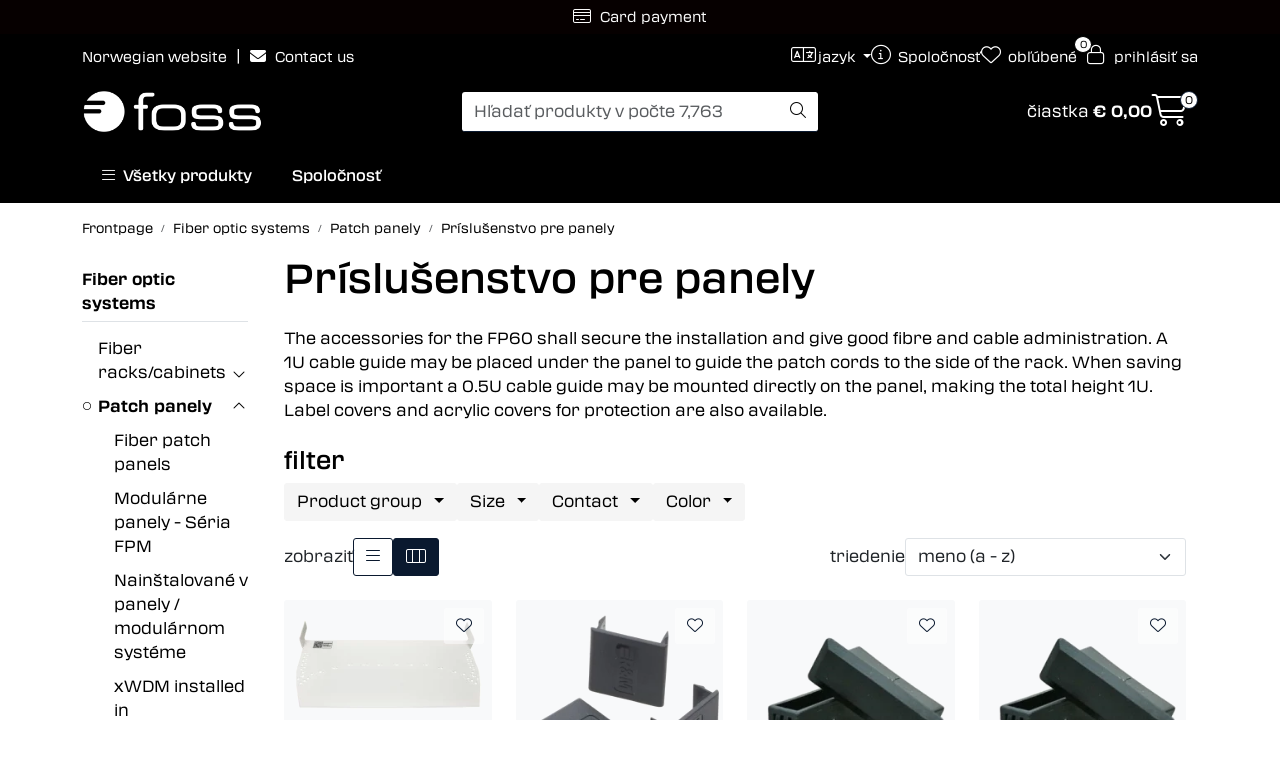

--- FILE ---
content_type: text/html; charset=UTF-8
request_url: https://www.fossfibreoptics.com/sk/sk/accessories-for-panels
body_size: 19869
content:
<!DOCTYPE html>
<html lang="sk" data-bs-theme="light">
<head>
             
<!-- START /modules/meta -->
<title>Príslušenstvo pre panely Foss AS</title>
<meta name="generator" content="Gurusoft Ecommerce">
<meta name="viewport" content="width=device-width, initial-scale=1.0">
<meta http-equiv="content-type" content="text/html; charset=UTF-8">
<meta http-equiv="X-UA-Compatible" content="IE=edge">

<meta name="description" content="">

<meta name="robots" content="index,follow">

<link rel="canonical" href="https://www.fossfibreoptics.com/sk/sk/accessories-for-panels">

<meta name="google" content="notranslate">

<meta property="og:site_name" content="Foss AS">
<meta property="og:url" content="https://www.fossfibreoptics.com/sk/sk/accessories-for-panels">
<meta property="og:title" content="Príslušenstvo pre panely Foss AS">
<meta property="og:type" content="category">
<meta property="og:description" content="">
<meta property="og:image" content="https://res.cloudinary.com/fossfiberoptikk-no/image/upload/d_standard_placeholder.png,f_auto,q_92/s_01-020-1400_default_1">
<meta property="og:image:url" content="https://res.cloudinary.com/fossfiberoptikk-no/image/upload/d_standard_placeholder.png,f_auto,q_92/s_01-020-1400_default_1">
<meta property="og:image:secure_url" content="https://res.cloudinary.com/fossfiberoptikk-no/image/upload/d_standard_placeholder.png,f_auto,q_92/s_01-020-1400_default_1">

<!-- END /modules/meta -->

             
<!-- START /modules/includes-head -->

         
<!-- START /modules/components/favicon -->

<link rel="icon" type="image/png" href="https://res.cloudinary.com/fossfiberoptikk-no/image/upload/c_limit,d_standard_placeholder.png,f_auto,h_64,q_92,w_64/g_logo_favicon_1.png">
<link rel="apple-touch-icon" href="https://res.cloudinary.com/fossfiberoptikk-no/image/upload/c_limit,d_standard_placeholder.png,f_auto,h_180,q_92,w_180/g_logo_favicon_1.png">

<!-- END /modules/components/favicon -->

<link rel="alternate" hreflang="en-GB" href="https://www.fossfibreoptics.com/gb/en/accessories-for-panels">
<link rel="alternate" hreflang="sk-SK" href="https://www.fossfibreoptics.com/sk/sk/accessories-for-panels">
<link rel="alternate" hreflang="de-DE" href="https://www.fossfibreoptics.com/de/de/accessories-for-panels">


             
<!-- START /modules/components/includes-head-cookie-information -->

    <script id="CookieConsent" type="text/javascript" src="https://policy.app.cookieinformation.com/uc.js" data-culture="SK" data-gcm-version="2.0"></script>
    <script>window.addEventListener('CookieInformationConsentGiven',function(event){if(CookieInformation.getConsentGivenFor('cookie_cat_marketing')){window.dataLayer=window.dataLayer||[];(function(w,d,s,l,i){w[l]=w[l]||[];w[l].push({'gtm.start':new Date().getTime(),event:'gtm.js'});var f=d.getElementsByTagName(s)[0],j=d.createElement(s),dl=l!='dataLayer'?'&l='+l:'';j.async=true;j.src='//www.googletagmanager.com/gtm.js?id='+i+dl;f.parentNode.insertBefore(j,f);})(window,document,'script','dataLayer','GTM-T4QRBF9');}},false);</script>

<!-- END /modules/components/includes-head-cookie-information -->

<link href="/themes/stylesheet/fontawesome/css/A.fontawesome.min.css,qv=20260106.pagespeed.cf.D8UCoWnw13.css" rel="stylesheet preload" as="style">
<link href="/themes/stylesheet/fontawesome/css/A.solid.min.css,qv=20260106.pagespeed.cf.Cs5V7vkY69.css" rel="stylesheet preload" as="style">
<link href="/themes/stylesheet/fontawesome/css/A.light.min.css,qv=20260106.pagespeed.cf.fTn3z4osB6.css" rel="stylesheet preload" as="style">
<link href="/themes/stylesheet/fontawesome/css/A.brands.min.css,qv=20260106.pagespeed.cf.DwH4JASgjD.css" rel="stylesheet preload" as="style">
<link href="/themes/stylesheet/fontawesome/css/A.v5-font-face.min.css,qv=20260106.pagespeed.cf.s8d3FpsWGt.css" rel="stylesheet preload" as="style">
<link href="/themes/stylesheet/owlCarousel,_owl.carousel.min.css,qv==20260106+stylesheet.css+tempus-dominus.min.css,qv==20260106.pagespeed.cc.dNFjLzLG4b.css" rel="stylesheet"/>


    





<!-- END /modules/components/includes-head-cookie-information -->
             
<!-- START /modules/includes-head-custom -->


<!-- END /modules/includes-head-custom -->

    </head>
<body><noscript><meta HTTP-EQUIV="refresh" content="0;url='https://www.fossfibreoptics.com/sk/sk/accessories-for-panels?PageSpeed=noscript'" /><style><!--table,div,span,font,p{display:none} --></style><div style="display:block">Please click <a href="https://www.fossfibreoptics.com/sk/sk/accessories-for-panels?PageSpeed=noscript">here</a> if you are not redirected within a few seconds.</div></noscript>
             
<!-- START /modules/components/skip-to-main-content -->

<a id="skip-main" class="btn btn-primary visually-hidden-focusable" href="#columns">Skip to main content</a>

<!-- END /modules/components/skip-to-main-content -->

                 <noscript><iframe src="https://www.googletagmanager.com/ns.html?id=GTM-T4QRBF9" height="0" width="0" style="display:none;visibility:hidden"></iframe></noscript>

    <main id="page">

        <!--[if lt IE 7]>
        <p class="chromeframe">You are using an <strong>outdated</strong> browser. Please <a href="http://browsehappy.com/">upgrade your browser</a> or <a href="http://www.google.com/chromeframe/?redirect=true">activate Google Chrome Frame</a> to improve your experience.</p>
        <![endif]-->

        
                 
<!-- START /modules/components/scroll-to-top -->

<div class="scrollToTop">
    <div id="back-text">
        <span>nahor</span>
    </div>

    <i class="fa-light fa-angle-up" aria-hidden="true"></i>
</div>

<!-- END /modules/components/scroll-to-top -->
                 
<!-- START /modules/components/top-menu-admin -->

<div data-ajax_target="top-admin-menu" data-entity-type="productCategory" data-entity-id="10024" data-edit=""></div>

<!-- END /modules/components/top-menu-admin -->
                 
<!-- START /modules/components/announcement-bar -->

    <div id="announcement-bar" style="--announcements-background-color:rgb(6, 0, 0);--announcements-text-color:rgb(250, 250, 250);">
                                    <div class="announcement">
            
                            <i class="fa-light fa-credit-card"></i>
                            <span>Card payment</span>

                            </div>
                                                <div class="announcement">
            
                            <i class="fa-light fa-truck-moving"></i>
                            <span>International Shipping</span>

                            </div>
                                                <a class="announcement" href="https://www.fossfibreoptics.com/contact-us-1" target="_self">
            
                            <i class="fa-light fa-user-headset"></i>
                            <span>Customer Service</span>

                            </a>
                        </div>

<!-- END /modules/components/announcement-bar -->
                 
<!-- START /modules/components/top-menu -->

<div class="d-none d-lg-block top-menu-row">
    <div class="container">
        <div class="row align-items-center">
            <div class="col-7 col-xl-6">
                <div class="top-menu-row__link-menu">
                             
<!-- START /modules/components/top-links -->

    <a href="https://www.fossfiberoptikk.no" target="_self">
                Norwegian website
    </a>

    	    <span class="separator">|</span>
        <a href="/sk/sk/contact-us-1" target="_self">
                    <i class="fas fa-envelope" aria-hidden="true"></i>
                Contact us
    </a>

    
<!-- END /modules/components/top-links -->
                </div>
            </div>

            <div class="col-5 col-xl-6">
                <div class="top-menu-row__icon-menu">
                             
<!-- START /modules/components/locale-button-desktop -->

			<div class="locale-button-desktop language dropdown">
			<a class="dropdown-toggle" href="#" data-bs-toggle="dropdown" aria-expanded="false">
				<i class="fa-light fa-language" aria-hidden="true"></i>
				<span class="d-none d-xl-inline-block">jazyk</span>
			</a>

			<ul class="dropdown-menu" role="menu">
									<li role="menuitem">
						<a class="account" href="/gb/en/accessories-for-panels">
														<img src="/themes/flags/gb.svg" class="country-flag" alt="Flag English" width="18">
							Anglický						</a>
					</li>
									<li role="menuitem" class="active">
						<a class="account" href="/sk/sk/accessories-for-panels">
														<img src="/themes/flags/sk.svg" class="country-flag" alt="Flag Slovak" width="18">
							Slovak						</a>
					</li>
									<li role="menuitem">
						<a class="account" href="/de/de/accessories-for-panels">
														<img src="/themes/flags/de.svg" class="country-flag" alt="Flag German" width="18">
							German						</a>
					</li>
							</ul>
		</div>
	
<!-- END /modules/components/locale-button-desktop -->
                             
<!-- START /modules/components/info-button-desktop -->

    <div class="info-button-desktop">
                <a href="/sk/sk/company">
            <i class="fa-light fa-circle-info" aria-hidden="true"></i>
            <span class="d-none d-xl-inline-block">Spoločnosť</span>
        </a>
    </div>

<!-- END /modules/components/info-button-desktop -->
                             
<!-- START /modules/components/favorite-button-desktop -->

    <div class="favorite-button-desktop">
        <span class="favorite-quantity" data-ajax_target="favorites-size">
                    </span>

        <a href="/sk/sk/favorites" class="favorite-userbutton">
            <i class="fa-light fa-heart" aria-hidden="true"></i>
            <span class="d-none d-xl-inline-block">obľúbené</span>
        </a>
    </div>

<!-- END /modules/components/favorite-button-desktop -->
                             
<!-- START /modules/components/user-button-desktop -->

<div class="user-button-desktop">
			<a href="/sk/sk/login">
			<i class="fa-light fa-lock" aria-hidden="true"></i>
			<span class="d-none d-xl-inline-block">prihlásiť sa</span>
		</a>
	</div>

<!-- END /modules/components/user-button-desktop -->
                </div>
            </div>
        </div>
    </div>
</div>

<!-- END /modules/components/user-button-desktop -->

                 
<!-- START /modules/header -->

<header id="header" class="sticky-top">
    <div id="sticky-desktop" class="d-none d-lg-block">
                 
<!-- START /modules/components/header-desktop -->

<div id="topbar">
    <div class="desktop d-none d-lg-block">
        <div class="container">
            <div class="row align-items-center">
                <div class="col-lg-4 col-xl-4">
                             
<!-- START /modules/components/header-desktop-logo -->

<div id="logo-theme">
    <a class="d-flex" href="/sk/sk"><img src="https://res.cloudinary.com/fossfiberoptikk-no/image/upload/d_standard_placeholder.png,f_auto,q_92/g_logo_default_1" class="img-fluid" alt="Foss AS" height="55" itemprop="logo"></a>
</div>

<!-- END /modules/components/header-desktop-logo -->
                </div>

                <div class="col-lg-5 col-xl-4">
                             
<!-- START /modules/components/header-desktop-search -->

<div class="search-bar" itemscope itemtype="http://schema.org/WebSite">
    <meta itemprop="url" content="https://www.fossfibreoptics.com">
    <form action="/sk/sk/search" method="get" accept-charset="UTF-8" itemprop="potentialAction" itemscope itemtype="http://schema.org/SearchAction">
        <meta itemprop="target" content="https://www.fossfibreoptics.com/search?action=search&q={q}">
        <input type="hidden" name="action" value="search">

        <div class="input-group">
            <input type="text" name="q" placeholder="Hľadať produkty v počte 7,763" class="suggest form-control" aria-label="hľadať" required itemprop="query-input" autocomplete="off" data-action="incremental-search" data-content-target="incremental-search-desktop">
            <button class="btn button-search" type="submit" aria-label="hľadať">
                <i class="fa-light fa-magnifying-glass" aria-hidden="true"></i>
                <i class="fa-light fa-spinner-third fa-spin" hidden aria-hidden="true"></i>
            </button>
        </div>
    </form>
    <div class="incremental-search-content desktop" data-content="incremental-search-desktop"></div>
</div>

<!-- END /modules/components/header-desktop-search -->
                </div>

                <div class="col-lg-3 col-xl-4">
                    <div class="basket-button-desktop">
                                 
<!-- START /modules/components/basket-button-desktop -->

<div class="large-cart">
    <div class="large-cart__price">
        čiastka
        <span class="large-cart__price-amount" data-ajax_target="basket-amount"></span>
    </div>
    <div class="large-cart__icon">
        <div class="large-cart__amount" data-ajax_target="basket-size"></div>
        <a href="/sk/sk/basket" title="ísť na kartu">
            <i class="fa-light fa-cart-shopping" aria-hidden="true"></i>
        </a>
    </div>
</div>

<!-- END /modules/components/basket-button-desktop -->
                    </div>
                </div>
            </div>
        </div>
    </div>
</div>

<nav id="desktop_menu" class="navbar navbar-expand-lg">
             
<!-- START /modules/components/category-menu-desktop -->




<div class="container">
	<div class="navbar-nav collapse navbar-collapse flex-wrap">
		<ul class="nav navbar-nav" id="topMenu">
			<li class="nav-item no-childeren dropdown">
				<button id="toggleContextualMenuHover" class="btn dropdown-toggle nav-link toggleContextualMenu"><i class="fa-light fa-bars"></i>&nbsp;&nbsp;Všetky produkty</button>
			</li>

			         
<!-- START /modules/components/contextual-extra-category-menu -->




                                            
        
            <li class="nav-item no-childeren extra-category-menu" data-category_id="11087">
                <a class="dropdown-toggle nav-link" href="/sk/sk/company">
                                            Spoločnosť
                                    </a>
            </li>
            
<!-- END /modules/components/contextual-extra-category-menu -->
		</ul>

		<div id="contextual-menu__level-wrapper" data-open-menu-event="hover" data-fill-menus-event="fill">
			<ul class="contextual-menu__level level-1">
				
					<li class="contextual-menu__cell ">
						<div class="contextual-menu__cell-sub">
							<a class="contextual-menu__href" href="/sk/sk/fiber-management-systems">
																	<img src="https://res.cloudinary.com/fossfiberoptikk-no/image/upload/c_limit,d_standard_placeholder.png,f_auto,h_24,q_92,w_24/g_11229_icon_1" class="contextual-menu__icon" alt="Fiber optic systems " aria-hidden="true">
								
								<span class="contextual-menu__title">Fiber optic systems </span>
							</a>

															<a class="contextual-menu__href-next" data-category-id="11229" data-category-level="1"><i class="fa-light fa-chevron-right"></i></a>
													</div>

													<ul class="contextual-menu__level level-2 parent-category-id_11229">
																
									<li class="contextual-menu__cell ">
										<div class="contextual-menu__cell-sub">
											<a class="contextual-menu__href" href="/sk/sk/fiber-racks-and-cabinets">
												<span class="contextual-menu__title">Fiber racks/cabinets</span>
											</a>

																							<a class="contextual-menu__href-next" data-category-id="11230" data-category-level="2"><i class="fa-light fa-chevron-right"></i></a>
																					</div>

																					<ul class="contextual-menu__level level-3 parent-category-id_11230">
																								
													<li class="contextual-menu__cell no-children">
														<div class="contextual-menu__cell-sub">
															<a class="contextual-menu__href" href="/sk/sk/racks-1">
																<span class="contextual-menu__title">Racky</span>
															</a>

																													</div>

																											</li>
												
													<li class="contextual-menu__cell no-children">
														<div class="contextual-menu__cell-sub">
															<a class="contextual-menu__href" href="/sk/sk/accessories-for-racks">
																<span class="contextual-menu__title">Výbava pre Racky</span>
															</a>

																													</div>

																											</li>
												
													<li class="contextual-menu__cell ">
														<div class="contextual-menu__cell-sub">
															<a class="contextual-menu__href" href="/sk/sk/data-cabinets">
																<span class="contextual-menu__title">Data Cabinets</span>
															</a>

																													</div>

																											</li>
																							</ul>
																			</li>
								
									<li class="contextual-menu__cell ">
										<div class="contextual-menu__cell-sub">
											<a class="contextual-menu__href" href="/sk/sk/panels">
												<span class="contextual-menu__title">Patch panely</span>
											</a>

																							<a class="contextual-menu__href-next" data-category-id="10005" data-category-level="2"><i class="fa-light fa-chevron-right"></i></a>
																					</div>

																					<ul class="contextual-menu__level level-3 parent-category-id_10005">
																								
													<li class="contextual-menu__cell no-children">
														<div class="contextual-menu__cell-sub">
															<a class="contextual-menu__href" href="/sk/sk/fiber-patch-panels">
																<span class="contextual-menu__title">Fiber patch panels</span>
															</a>

																													</div>

																											</li>
												
													<li class="contextual-menu__cell no-children">
														<div class="contextual-menu__cell-sub">
															<a class="contextual-menu__href" href="/sk/sk/modular-panels">
																<span class="contextual-menu__title">Modulárne panely - Séria FPM</span>
															</a>

																													</div>

																											</li>
												
													<li class="contextual-menu__cell no-children">
														<div class="contextual-menu__cell-sub">
															<a class="contextual-menu__href" href="/sk/sk/installed-in-panels-modular-systems">
																<span class="contextual-menu__title">Nainštalované v panely / modulárnom systéme</span>
															</a>

																													</div>

																											</li>
												
													<li class="contextual-menu__cell no-children">
														<div class="contextual-menu__cell-sub">
															<a class="contextual-menu__href" href="/sk/sk/with-xwdm">
																<span class="contextual-menu__title">xWDM installed in panels/modular</span>
															</a>

																													</div>

																											</li>
												
													<li class="contextual-menu__cell no-children">
														<div class="contextual-menu__cell-sub">
															<a class="contextual-menu__href" href="/sk/sk/accessories-for-panels">
																<span class="contextual-menu__title">Príslušenstvo pre panely</span>
															</a>

																													</div>

																											</li>
																							</ul>
																			</li>
								
									<li class="contextual-menu__cell ">
										<div class="contextual-menu__cell-sub">
											<a class="contextual-menu__href" href="/sk/sk/patch-cords-1">
												<span class="contextual-menu__title">Patch káble</span>
											</a>

																							<a class="contextual-menu__href-next" data-category-id="10001" data-category-level="2"><i class="fa-light fa-chevron-right"></i></a>
																					</div>

																					<ul class="contextual-menu__level level-3 parent-category-id_10001">
																								
													<li class="contextual-menu__cell no-children">
														<div class="contextual-menu__cell-sub">
															<a class="contextual-menu__href" href="/sk/sk/pigtails">
																<span class="contextual-menu__title">Pigtaily</span>
															</a>

																													</div>

																											</li>
												
													<li class="contextual-menu__cell no-children">
														<div class="contextual-menu__cell-sub">
															<a class="contextual-menu__href" href="/sk/sk/patch-cords">
																<span class="contextual-menu__title">Patch káble</span>
															</a>

																													</div>

																											</li>
												
													<li class="contextual-menu__cell no-children">
														<div class="contextual-menu__cell-sub">
															<a class="contextual-menu__href" href="/sk/sk/subscriber-cable">
																<span class="contextual-menu__title">Predkonektorovaný DROP kábel</span>
															</a>

																													</div>

																											</li>
												
													<li class="contextual-menu__cell no-children">
														<div class="contextual-menu__cell-sub">
															<a class="contextual-menu__href" href="/sk/sk/master-patch-cords">
																<span class="contextual-menu__title">MASTER Path káble</span>
															</a>

																													</div>

																											</li>
																							</ul>
																			</li>
								
									<li class="contextual-menu__cell ">
										<div class="contextual-menu__cell-sub">
											<a class="contextual-menu__href" href="/sk/sk/cable">
												<span class="contextual-menu__title">Kábel</span>
											</a>

																							<a class="contextual-menu__href-next" data-category-id="10007" data-category-level="2"><i class="fa-light fa-chevron-right"></i></a>
																					</div>

																					<ul class="contextual-menu__level level-3 parent-category-id_10007">
																								
													<li class="contextual-menu__cell no-children">
														<div class="contextual-menu__cell-sub">
															<a class="contextual-menu__href" href="/sk/sk/cable-product">
																<span class="contextual-menu__title">Cables</span>
															</a>

																													</div>

																											</li>
												
													<li class="contextual-menu__cell no-children">
														<div class="contextual-menu__cell-sub">
															<a class="contextual-menu__href" href="/sk/sk/terminated-cable-1">
																<span class="contextual-menu__title">Predkonektorované riešenia</span>
															</a>

																													</div>

																											</li>
												
													<li class="contextual-menu__cell no-children">
														<div class="contextual-menu__cell-sub">
															<a class="contextual-menu__href" href="/sk/sk/tactical-cable">
																<span class="contextual-menu__title">Taktický</span>
															</a>

																													</div>

																											</li>
												
													<li class="contextual-menu__cell no-children">
														<div class="contextual-menu__cell-sub">
															<a class="contextual-menu__href" href="/sk/sk/industrial-maritime-cable">
																<span class="contextual-menu__title">Priemyselný/Námorný kábel</span>
															</a>

																													</div>

																											</li>
												
													<li class="contextual-menu__cell no-children">
														<div class="contextual-menu__cell-sub">
															<a class="contextual-menu__href" href="/sk/sk/cable-management-frame">
																<span class="contextual-menu__title">Cable management frame</span>
															</a>

																													</div>

																											</li>
																							</ul>
																			</li>
								
									<li class="contextual-menu__cell ">
										<div class="contextual-menu__cell-sub">
											<a class="contextual-menu__href" href="/sk/sk/wall-boxes">
												<span class="contextual-menu__title">Nástené boxy a kabinety</span>
											</a>

																							<a class="contextual-menu__href-next" data-category-id="10011" data-category-level="2"><i class="fa-light fa-chevron-right"></i></a>
																					</div>

																					<ul class="contextual-menu__level level-3 parent-category-id_10011">
																								
													<li class="contextual-menu__cell no-children">
														<div class="contextual-menu__cell-sub">
															<a class="contextual-menu__href" href="/sk/sk/flexi">
																<span class="contextual-menu__title">Flexi wall box </span>
															</a>

																													</div>

																											</li>
												
													<li class="contextual-menu__cell no-children">
														<div class="contextual-menu__cell-sub">
															<a class="contextual-menu__href" href="/sk/sk/wall-box">
																<span class="contextual-menu__title">Wall box</span>
															</a>

																													</div>

																											</li>
												
													<li class="contextual-menu__cell no-children">
														<div class="contextual-menu__cell-sub">
															<a class="contextual-menu__href" href="/sk/sk/modular-wall-box-din">
																<span class="contextual-menu__title">Nástenný modulárny DIN box</span>
															</a>

																													</div>

																											</li>
												
													<li class="contextual-menu__cell no-children">
														<div class="contextual-menu__cell-sub">
															<a class="contextual-menu__href" href="/sk/sk/wall-cabinet-24">
																<span class="contextual-menu__title">Nástenný kabinet 24</span>
															</a>

																													</div>

																											</li>
												
													<li class="contextual-menu__cell no-children">
														<div class="contextual-menu__cell-sub">
															<a class="contextual-menu__href" href="/sk/sk/socket-and-wall-outlet">
																<span class="contextual-menu__title">Zásuvky a nástenné outlety</span>
															</a>

																													</div>

																											</li>
																							</ul>
																			</li>
								
									<li class="contextual-menu__cell ">
										<div class="contextual-menu__cell-sub">
											<a class="contextual-menu__href" href="/sk/sk/mtp-mpo">
												<span class="contextual-menu__title">MPO</span>
											</a>

																							<a class="contextual-menu__href-next" data-category-id="10009" data-category-level="2"><i class="fa-light fa-chevron-right"></i></a>
																					</div>

																					<ul class="contextual-menu__level level-3 parent-category-id_10009">
																								
													<li class="contextual-menu__cell no-children">
														<div class="contextual-menu__cell-sub">
															<a class="contextual-menu__href" href="/sk/sk/terminated-cable">
																<span class="contextual-menu__title">Trunky</span>
															</a>

																													</div>

																											</li>
												
													<li class="contextual-menu__cell no-children">
														<div class="contextual-menu__cell-sub">
															<a class="contextual-menu__href" href="/sk/sk/fan-out">
																<span class="contextual-menu__title">Fan-Out with MPO</span>
															</a>

																													</div>

																											</li>
												
													<li class="contextual-menu__cell no-children">
														<div class="contextual-menu__cell-sub">
															<a class="contextual-menu__href" href="/sk/sk/panel">
																<span class="contextual-menu__title">Panels and modules with MPO</span>
															</a>

																													</div>

																											</li>
												
													<li class="contextual-menu__cell no-children">
														<div class="contextual-menu__cell-sub">
															<a class="contextual-menu__href" href="/sk/sk/din-mini">
																<span class="contextual-menu__title">Wall box DIN Mini with MPO</span>
															</a>

																													</div>

																											</li>
																							</ul>
																			</li>
								
									<li class="contextual-menu__cell no-children">
										<div class="contextual-menu__cell-sub">
											<a class="contextual-menu__href" href="/sk/sk/cable-management-frame">
												<span class="contextual-menu__title">Cable management frame</span>
											</a>

																					</div>

																			</li>
															</ul>
											</li>
				
					<li class="contextual-menu__cell ">
						<div class="contextual-menu__cell-sub">
							<a class="contextual-menu__href" href="/sk/sk/industrial-products">
																	<img src="https://res.cloudinary.com/fossfiberoptikk-no/image/upload/c_limit,d_standard_placeholder.png,f_auto,h_24,q_92,w_24/g_11159_icon_1" class="contextual-menu__icon" alt="Odolné konektory" aria-hidden="true">
								
								<span class="contextual-menu__title">Odolné konektory</span>
							</a>

															<a class="contextual-menu__href-next" data-category-id="11159" data-category-level="1"><i class="fa-light fa-chevron-right"></i></a>
													</div>

													<ul class="contextual-menu__level level-2 parent-category-id_11159">
																
									<li class="contextual-menu__cell ">
										<div class="contextual-menu__cell-sub">
											<a class="contextual-menu__href" href="/sk/sk/rugged-connectors">
												<span class="contextual-menu__title">Odolné konektory</span>
											</a>

																							<a class="contextual-menu__href-next" data-category-id="11125" data-category-level="2"><i class="fa-light fa-chevron-right"></i></a>
																					</div>

																					<ul class="contextual-menu__level level-3 parent-category-id_11125">
																								
													<li class="contextual-menu__cell no-children">
														<div class="contextual-menu__cell-sub">
															<a class="contextual-menu__href" href="/sk/sk/probeam-series">
																<span class="contextual-menu__title">Séria ProBeam</span>
															</a>

																													</div>

																											</li>
												
													<li class="contextual-menu__cell no-children">
														<div class="contextual-menu__cell-sub">
															<a class="contextual-menu__href" href="/sk/sk/ip-series">
																<span class="contextual-menu__title">Séria IP</span>
															</a>

																													</div>

																											</li>
												
													<li class="contextual-menu__cell no-children">
														<div class="contextual-menu__cell-sub">
															<a class="contextual-menu__href" href="/sk/sk/harting-han">
																<span class="contextual-menu__title">HARTING Han</span>
															</a>

																													</div>

																											</li>
												
													<li class="contextual-menu__cell no-children">
														<div class="contextual-menu__cell-sub">
															<a class="contextual-menu__href" href="/sk/sk/hawke-series">
																<span class="contextual-menu__title">Konektor Hawke</span>
															</a>

																													</div>

																											</li>
												
													<li class="contextual-menu__cell no-children">
														<div class="contextual-menu__cell-sub">
															<a class="contextual-menu__href" href="/sk/sk/d38999">
																<span class="contextual-menu__title">D38999</span>
															</a>

																													</div>

																											</li>
																							</ul>
																			</li>
								
									<li class="contextual-menu__cell ">
										<div class="contextual-menu__cell-sub">
											<a class="contextual-menu__href" href="/sk/sk/field-cables">
												<span class="contextual-menu__title">Cables for harsh environment</span>
											</a>

																							<a class="contextual-menu__href-next" data-category-id="11160" data-category-level="2"><i class="fa-light fa-chevron-right"></i></a>
																					</div>

																					<ul class="contextual-menu__level level-3 parent-category-id_11160">
																								
													<li class="contextual-menu__cell no-children">
														<div class="contextual-menu__cell-sub">
															<a class="contextual-menu__href" href="/sk/sk/tactical-cable">
																<span class="contextual-menu__title">Taktický</span>
															</a>

																													</div>

																											</li>
												
													<li class="contextual-menu__cell no-children">
														<div class="contextual-menu__cell-sub">
															<a class="contextual-menu__href" href="/sk/sk/industrial-maritime-cable">
																<span class="contextual-menu__title">Priemyselný/Námorný kábel</span>
															</a>

																													</div>

																											</li>
												
													<li class="contextual-menu__cell no-children">
														<div class="contextual-menu__cell-sub">
															<a class="contextual-menu__href" href="/sk/sk/pre-terminated-cable-harsh-environment">
																<span class="contextual-menu__title">Pre-terminated cable</span>
															</a>

																													</div>

																											</li>
																							</ul>
																			</li>
								
									<li class="contextual-menu__cell no-children">
										<div class="contextual-menu__cell-sub">
											<a class="contextual-menu__href" href="/sk/sk/cable-reel">
												<span class="contextual-menu__title">Káblový bubon</span>
											</a>

																					</div>

																			</li>
								
									<li class="contextual-menu__cell no-children">
										<div class="contextual-menu__cell-sub">
											<a class="contextual-menu__href" href="/sk/sk/rotary-joint">
												<span class="contextual-menu__title">Rotary joint</span>
											</a>

																					</div>

																			</li>
															</ul>
											</li>
				
					<li class="contextual-menu__cell ">
						<div class="contextual-menu__cell-sub">
							<a class="contextual-menu__href" href="/sk/sk/foss-data-center-systems">
																	<img src="https://res.cloudinary.com/fossfiberoptikk-no/image/upload/c_limit,d_standard_placeholder.png,f_auto,h_24,q_92,w_24/g_11257_icon_1" class="contextual-menu__icon" alt="Foss Data Center systems" aria-hidden="true">
								
								<span class="contextual-menu__title">Foss Data Center systems</span>
							</a>

															<a class="contextual-menu__href-next" data-category-id="11257" data-category-level="1"><i class="fa-light fa-chevron-right"></i></a>
													</div>

													<ul class="contextual-menu__level level-2 parent-category-id_11257">
																
									<li class="contextual-menu__cell ">
										<div class="contextual-menu__cell-sub">
											<a class="contextual-menu__href" href="/sk/sk/data-cabinets">
												<span class="contextual-menu__title">Data Cabinets</span>
											</a>

																							<a class="contextual-menu__href-next" data-category-id="11253" data-category-level="2"><i class="fa-light fa-chevron-right"></i></a>
																					</div>

																					<ul class="contextual-menu__level level-3 parent-category-id_11253">
																								
													<li class="contextual-menu__cell no-children">
														<div class="contextual-menu__cell-sub">
															<a class="contextual-menu__href" href="/sk/sk/accessories-for-data-cabinets">
																<span class="contextual-menu__title">Accessories for cabinets</span>
															</a>

																													</div>

																											</li>
																							</ul>
																			</li>
								
									<li class="contextual-menu__cell no-children">
										<div class="contextual-menu__cell-sub">
											<a class="contextual-menu__href" href="/sk/sk/patch-cable">
												<span class="contextual-menu__title">Patch Cable</span>
											</a>

																					</div>

																			</li>
								
									<li class="contextual-menu__cell no-children">
										<div class="contextual-menu__cell-sub">
											<a class="contextual-menu__href" href="/sk/sk/duplex-patch-cords-uniboot">
												<span class="contextual-menu__title">Duplexné patch káble Uniboot</span>
											</a>

																					</div>

																			</li>
								
									<li class="contextual-menu__cell no-children">
										<div class="contextual-menu__cell-sub">
											<a class="contextual-menu__href" href="/sk/sk/fiber-patch-panels">
												<span class="contextual-menu__title">Fiber patch panels</span>
											</a>

																					</div>

																			</li>
								
									<li class="contextual-menu__cell no-children">
										<div class="contextual-menu__cell-sub">
											<a class="contextual-menu__href" href="/sk/sk/copper-trunk-cables">
												<span class="contextual-menu__title">Copper trunk cables</span>
											</a>

																					</div>

																			</li>
								
									<li class="contextual-menu__cell ">
										<div class="contextual-menu__cell-sub">
											<a class="contextual-menu__href" href="/sk/sk/mtp-mpo">
												<span class="contextual-menu__title">MPO</span>
											</a>

																							<a class="contextual-menu__href-next" data-category-id="10009" data-category-level="2"><i class="fa-light fa-chevron-right"></i></a>
																					</div>

																					<ul class="contextual-menu__level level-3 parent-category-id_10009">
																								
													<li class="contextual-menu__cell no-children">
														<div class="contextual-menu__cell-sub">
															<a class="contextual-menu__href" href="/sk/sk/terminated-cable">
																<span class="contextual-menu__title">Trunky</span>
															</a>

																													</div>

																											</li>
												
													<li class="contextual-menu__cell no-children">
														<div class="contextual-menu__cell-sub">
															<a class="contextual-menu__href" href="/sk/sk/fan-out">
																<span class="contextual-menu__title">Fan-Out with MPO</span>
															</a>

																													</div>

																											</li>
												
													<li class="contextual-menu__cell no-children">
														<div class="contextual-menu__cell-sub">
															<a class="contextual-menu__href" href="/sk/sk/panel">
																<span class="contextual-menu__title">Panels and modules with MPO</span>
															</a>

																													</div>

																											</li>
												
													<li class="contextual-menu__cell no-children">
														<div class="contextual-menu__cell-sub">
															<a class="contextual-menu__href" href="/sk/sk/din-mini">
																<span class="contextual-menu__title">Wall box DIN Mini with MPO</span>
															</a>

																													</div>

																											</li>
																							</ul>
																			</li>
															</ul>
											</li>
				
					<li class="contextual-menu__cell ">
						<div class="contextual-menu__cell-sub">
							<a class="contextual-menu__href" href="/sk/sk/plug-and-play">
																	<img src="https://res.cloudinary.com/fossfiberoptikk-no/image/upload/c_limit,d_standard_placeholder.png,f_auto,h_24,q_92,w_24/g_11248_icon_1" class="contextual-menu__icon" alt="Plug & play solutions " aria-hidden="true">
								
								<span class="contextual-menu__title">Plug & play solutions </span>
							</a>

															<a class="contextual-menu__href-next" data-category-id="11248" data-category-level="1"><i class="fa-light fa-chevron-right"></i></a>
													</div>

													<ul class="contextual-menu__level level-2 parent-category-id_11248">
																
									<li class="contextual-menu__cell no-children">
										<div class="contextual-menu__cell-sub">
											<a class="contextual-menu__href" href="/sk/sk/pre-terminated-cable">
												<span class="contextual-menu__title">Predkonektorované káble s káblovou koncovkou</span>
											</a>

																					</div>

																			</li>
								
									<li class="contextual-menu__cell no-children">
										<div class="contextual-menu__cell-sub">
											<a class="contextual-menu__href" href="/sk/sk/terminated-cable">
												<span class="contextual-menu__title">Trunky</span>
											</a>

																					</div>

																			</li>
								
									<li class="contextual-menu__cell no-children">
										<div class="contextual-menu__cell-sub">
											<a class="contextual-menu__href" href="/sk/sk/fan-out">
												<span class="contextual-menu__title">Fan-Out with MPO</span>
											</a>

																					</div>

																			</li>
								
									<li class="contextual-menu__cell no-children">
										<div class="contextual-menu__cell-sub">
											<a class="contextual-menu__href" href="/sk/sk/panel">
												<span class="contextual-menu__title">Panels and modules with MPO</span>
											</a>

																					</div>

																			</li>
								
									<li class="contextual-menu__cell no-children">
										<div class="contextual-menu__cell-sub">
											<a class="contextual-menu__href" href="/sk/sk/din-mini">
												<span class="contextual-menu__title">Wall box DIN Mini with MPO</span>
											</a>

																					</div>

																			</li>
															</ul>
											</li>
				
					<li class="contextual-menu__cell ">
						<div class="contextual-menu__cell-sub">
							<a class="contextual-menu__href" href="/sk/sk/other-fiberoptic-products">
																	<img src="https://res.cloudinary.com/fossfiberoptikk-no/image/upload/c_limit,d_standard_placeholder.png,f_auto,h_24,q_92,w_24/g_11251_icon_1" class="contextual-menu__icon" alt="Other fiber products" aria-hidden="true">
								
								<span class="contextual-menu__title">Other fiber products</span>
							</a>

															<a class="contextual-menu__href-next" data-category-id="11251" data-category-level="1"><i class="fa-light fa-chevron-right"></i></a>
													</div>

													<ul class="contextual-menu__level level-2 parent-category-id_11251">
																
									<li class="contextual-menu__cell ">
										<div class="contextual-menu__cell-sub">
											<a class="contextual-menu__href" href="/sk/sk/splice-closures-cabinets">
												<span class="contextual-menu__title">Optické spojky/Kabinety</span>
											</a>

																							<a class="contextual-menu__href-next" data-category-id="11162" data-category-level="2"><i class="fa-light fa-chevron-right"></i></a>
																					</div>

																					<ul class="contextual-menu__level level-3 parent-category-id_11162">
																								
													<li class="contextual-menu__cell ">
														<div class="contextual-menu__cell-sub">
															<a class="contextual-menu__href" href="/sk/sk/splice-boxes">
																<span class="contextual-menu__title">Optické spojky</span>
															</a>

																													</div>

																											</li>
												
													<li class="contextual-menu__cell no-children">
														<div class="contextual-menu__cell-sub">
															<a class="contextual-menu__href" href="/sk/sk/cable-management-frame">
																<span class="contextual-menu__title">Cable management frame</span>
															</a>

																													</div>

																											</li>
																							</ul>
																			</li>
								
									<li class="contextual-menu__cell ">
										<div class="contextual-menu__cell-sub">
											<a class="contextual-menu__href" href="/sk/sk/instruments-tools">
												<span class="contextual-menu__title">Meranie/Náradie</span>
											</a>

																							<a class="contextual-menu__href-next" data-category-id="11164" data-category-level="2"><i class="fa-light fa-chevron-right"></i></a>
																					</div>

																					<ul class="contextual-menu__level level-3 parent-category-id_11164">
																								
													<li class="contextual-menu__cell no-children">
														<div class="contextual-menu__cell-sub">
															<a class="contextual-menu__href" href="/sk/sk/measuring">
																<span class="contextual-menu__title">Meranie</span>
															</a>

																													</div>

																											</li>
												
													<li class="contextual-menu__cell no-children">
														<div class="contextual-menu__cell-sub">
															<a class="contextual-menu__href" href="/sk/sk/polishing-machine">
																<span class="contextual-menu__title">Leštičky optických konektorov</span>
															</a>

																													</div>

																											</li>
												
													<li class="contextual-menu__cell no-children">
														<div class="contextual-menu__cell-sub">
															<a class="contextual-menu__href" href="/sk/sk/measurement-and-inspection-equipment">
																<span class="contextual-menu__title">Zariadenie na meranie a inšpekciu Data-Pixel</span>
															</a>

																													</div>

																											</li>
												
													<li class="contextual-menu__cell no-children">
														<div class="contextual-menu__cell-sub">
															<a class="contextual-menu__href" href="/sk/sk/fiber-sensing">
																<span class="contextual-menu__title">Fiber Sensing</span>
															</a>

																													</div>

																											</li>
																							</ul>
																			</li>
								
									<li class="contextual-menu__cell ">
										<div class="contextual-menu__cell-sub">
											<a class="contextual-menu__href" href="/sk/sk/components-2">
												<span class="contextual-menu__title">Komponenty</span>
											</a>

																							<a class="contextual-menu__href-next" data-category-id="11163" data-category-level="2"><i class="fa-light fa-chevron-right"></i></a>
																					</div>

																					<ul class="contextual-menu__level level-3 parent-category-id_11163">
																								
													<li class="contextual-menu__cell no-children">
														<div class="contextual-menu__cell-sub">
															<a class="contextual-menu__href" href="/sk/sk/components-1">
																<span class="contextual-menu__title">Komponenty</span>
															</a>

																													</div>

																											</li>
												
													<li class="contextual-menu__cell no-children">
														<div class="contextual-menu__cell-sub">
															<a class="contextual-menu__href" href="/sk/sk/splitters">
																<span class="contextual-menu__title">Optické deliče</span>
															</a>

																													</div>

																											</li>
												
													<li class="contextual-menu__cell no-children">
														<div class="contextual-menu__cell-sub">
															<a class="contextual-menu__href" href="/sk/sk/cwdm-components">
																<span class="contextual-menu__title">CWDM komponenty</span>
															</a>

																													</div>

																											</li>
																							</ul>
																			</li>
								
									<li class="contextual-menu__cell ">
										<div class="contextual-menu__cell-sub">
											<a class="contextual-menu__href" href="/sk/sk/electronics-1">
												<span class="contextual-menu__title">Electronics</span>
											</a>

																							<a class="contextual-menu__href-next" data-category-id="11169" data-category-level="2"><i class="fa-light fa-chevron-right"></i></a>
																					</div>

																					<ul class="contextual-menu__level level-3 parent-category-id_11169">
																								
													<li class="contextual-menu__cell no-children">
														<div class="contextual-menu__cell-sub">
															<a class="contextual-menu__href" href="/sk/sk/network-electronics">
																<span class="contextual-menu__title">Elektronika</span>
															</a>

																													</div>

																											</li>
												
													<li class="contextual-menu__cell ">
														<div class="contextual-menu__cell-sub">
															<a class="contextual-menu__href" href="/sk/sk/transceivers">
																<span class="contextual-menu__title">Transceivers</span>
															</a>

																													</div>

																											</li>
																							</ul>
																			</li>
								
									<li class="contextual-menu__cell no-children">
										<div class="contextual-menu__cell-sub">
											<a class="contextual-menu__href" href="/sk/sk/tools">
												<span class="contextual-menu__title">Náradie</span>
											</a>

																					</div>

																			</li>
															</ul>
											</li>
							</ul>
		</div>
	</div>
</div>

            
<!-- END /modules/components/contextual-extra-category-menu -->
</nav>

<!-- END /modules/components/contextual-extra-category-menu -->
    </div>

    <div id="sticky-mobile" class="d-lg-none">
                 
<!-- START /modules/components/header-mobile -->

<div class="navbar-header">
    <div class="navbar-row mobile-nav-logo-container">
        <div class="m-float-left">
            <button type="button" class="btn nav-button" onclick="gca.toggleOffCanvasMenu('left')">
                <span class="sr-only">Toggle navigation</span>
                <i class="fa-light fa-bars fa-lg" aria-hidden="true"></i>
            </button>

                            <div class="m-international">
                    <div class="international-wrapper">
                                 
<!-- START /modules/components/locale-button-desktop -->

			<div class="locale-button-desktop language dropdown">
			<a class="dropdown-toggle" href="#" data-bs-toggle="dropdown" aria-expanded="false">
				<i class="fa-light fa-language" aria-hidden="true"></i>
				<span class="d-none d-xl-inline-block">jazyk</span>
			</a>

			<ul class="dropdown-menu" role="menu">
									<li role="menuitem">
						<a class="account" href="/gb/en/accessories-for-panels">
														<img src="/themes/flags/gb.svg" class="country-flag" alt="Flag English" width="18">
							Anglický						</a>
					</li>
									<li role="menuitem" class="active">
						<a class="account" href="/sk/sk/accessories-for-panels">
														<img src="/themes/flags/sk.svg" class="country-flag" alt="Flag Slovak" width="18">
							Slovak						</a>
					</li>
									<li role="menuitem">
						<a class="account" href="/de/de/accessories-for-panels">
														<img src="/themes/flags/de.svg" class="country-flag" alt="Flag German" width="18">
							German						</a>
					</li>
							</ul>
		</div>
	
<!-- END /modules/components/locale-button-desktop -->
                    </div>
                </div>
                    </div>

                 
<!-- START /modules/components/header-mobile-logo -->

<div class="m-logo">
    <a class="d-flex" href="/sk/sk"><img src="https://res.cloudinary.com/fossfiberoptikk-no/image/upload/d_standard_placeholder.png,f_auto,q_92/g_logo_mobile_1" class="img-fluid" alt="Foss AS" height="50" itemprop="logo"></a>
</div>

<!-- END /modules/components/header-mobile-logo -->

        <div class="m-float-right">
            <div class="m-cart">
                         
<!-- START /modules/components/basket-button-mobile -->

<a href="/sk/sk/basket" class="btn nav-button" title="nákupný košík">
    <span class="basket-quantity" data-ajax_target="basket-size">
            </span>
    <i class="fa-light fa-shopping-cart fa-lg nav-icon" aria-hidden="true"></i>
</a>

<!-- END /modules/components/basket-button-mobile -->
            </div>
            <div class="m-right-menu-toggle">
                         
<!-- START /modules/components/user-button-mobile -->

<button type="button" class="btn nav-button" onclick="gca.toggleOffCanvasMenu('right')">
    <span class="sr-only">Toggle navigation</span>
    <i class="fa-light fa-user-cog fa-lg" aria-hidden="true"></i>
</button>

<!-- END /modules/components/user-button-mobile -->
            </div>
        </div>
    </div>

    <div class="navbar-row mobile-search-container">
                 
<!-- START /modules/components/header-mobile-search -->

<div class="m-search">
    <form action="/sk/sk/search" method="get" accept-charset="UTF-8">
        <input type="hidden" name="action" value="search">

        <div class="input-group">
            <input type="search" name="q" placeholder="Hľadať produkty v počte 7,763" class="suggest form-control" aria-label="hľadať" required autocomplete="off" data-action="incremental-search" data-content-target="incremental-search-mobile">
            <button class="btn nav-button button-search" type="submit" aria-label="hľadať">
                <i class="fa-light fa-magnifying-glass" aria-hidden="true"></i>
                <i class="fa-light fa-spinner-third fa-spin" hidden aria-hidden="true"></i>
            </button>
        </div>
    </form>
    <div class="incremental-search-content mobile" data-content="incremental-search-mobile"></div>
</div>

<!-- END /modules/components/header-mobile-search -->
    </div>
</div>

<!-- END /modules/components/header-mobile-search -->

    </div>
</header>

<!-- END /modules/components/header-mobile-search -->

                 
<!-- START /modules/components/notification-header -->


<div id="sys-notification">
    <div id="notifications">
        
            </div>
</div>

<!-- END /modules/components/notification-header -->

        <section id="columns" class="default-columns">
            <!-- START productcategory.vm -->


    
                        
                        
        
                        
        
                             
<!-- START /modules/page -->


    
    
        
                
                        
        <div id="content" class="page page-template--1">
                            <div class="container">
                    <div class="row">
                        <div class="col-12">
                            <div data-ajax_trigger="breadcrumbs" class="breadcrumbs">
                                                            </div>
                        </div>
                    </div>
                </div>
            
                                                <div class="container">
                    <div class="row">
                                 
<!-- START /modules/components/left-menu-product-categories -->

<aside class="col-lg-2 col-12 d-none d-lg-block">
    <div id="column-left" class="sidebar">
        <div class="box category highlights">
            <div class="box-heading">
                                <a href="/sk/sk/fiber-management-systems">Fiber optic systems</a>
            </div>

            <div class="box-content">
                <ul class="box-category">
                                                                    <li class="haschild"><a href="/fiber-racks-and-cabinets">Fiber racks/cabinets</a><a class="boxcategory-collapse collapsed" data-bs-toggle="collapse" data-parent="#accordion" href="#sub-d-11230" aria-label="collapse"><i class="fa-light fa-angle-up aria-hidden=" true""></i></a><ul id="sub-d-11230" class="card-collapse collapse " data-subcategory_id="11230"><li><a class="sub-category-link " href="/racks-1">Racky</a></li><li><a class="sub-category-link " href="/accessories-for-racks">Výbava pre Racky</a></li><li class="haschild"><a href="/data-cabinets">Data Cabinets</a><a class="boxcategory-collapse collapsed" data-bs-toggle="collapse" data-parent="#accordion" href="#sub-d-11253" aria-label="collapse"><i class="fa-light fa-angle-up aria-hidden=" true""></i></a><ul id="sub-d-11253" class="card-collapse collapse " data-subcategory_id="11253"><li><a class="sub-category-link " href="/accessories-for-data-cabinets">Accessories for cabinets</a></li></ul></li></ul></li>
                                                                                            <li class="haschild"><a href="/panels" class="active">Patch panely</a><a class="boxcategory-collapse " data-bs-toggle="collapse" data-parent="#accordion" href="#sub-d-10005" aria-label="collapse"><i class="fa-light fa-angle-up aria-hidden=" true""></i></a><ul id="sub-d-10005" class="card-collapse collapse show" data-subcategory_id="10005"><li><a class="sub-category-link " href="/fiber-patch-panels">Fiber patch panels</a></li><li><a class="sub-category-link " href="/modular-panels">Modulárne panely - Séria FPM</a></li><li><a class="sub-category-link " href="/installed-in-panels-modular-systems">Nainštalované v panely / modulárnom systéme</a></li><li><a class="sub-category-link " href="/with-xwdm">xWDM installed in panels/modular</a></li><li><a class="sub-category-link active" href="/accessories-for-panels">Príslušenstvo pre panely</a></li></ul></li>
                                                                                            <li class="haschild"><a href="/patch-cords-1">Patch káble</a><a class="boxcategory-collapse collapsed" data-bs-toggle="collapse" data-parent="#accordion" href="#sub-d-10001" aria-label="collapse"><i class="fa-light fa-angle-up aria-hidden=" true""></i></a><ul id="sub-d-10001" class="card-collapse collapse " data-subcategory_id="10001"><li><a class="sub-category-link " href="/pigtails">Pigtaily</a></li><li><a class="sub-category-link " href="/patch-cords">Patch káble</a></li><li><a class="sub-category-link " href="/subscriber-cable">Predkonektorovaný DROP kábel</a></li><li><a class="sub-category-link " href="/master-patch-cords">MASTER Path káble</a></li></ul></li>
                                                                                            <li class="haschild"><a href="/cable">Kábel</a><a class="boxcategory-collapse collapsed" data-bs-toggle="collapse" data-parent="#accordion" href="#sub-d-10007" aria-label="collapse"><i class="fa-light fa-angle-up aria-hidden=" true""></i></a><ul id="sub-d-10007" class="card-collapse collapse " data-subcategory_id="10007"><li><a class="sub-category-link " href="/cable-product">Cables</a></li><li><a class="sub-category-link " href="/terminated-cable-1">Predkonektorované riešenia</a></li><li><a class="sub-category-link " href="/tactical-cable">Taktický</a></li><li><a class="sub-category-link " href="/industrial-maritime-cable">Priemyselný/Námorný kábel</a></li><li><a class="sub-category-link " href="/cable-management-frame">Cable management frame</a></li></ul></li>
                                                                                            <li class="haschild"><a href="/wall-boxes">Nástené boxy a kabinety</a><a class="boxcategory-collapse collapsed" data-bs-toggle="collapse" data-parent="#accordion" href="#sub-d-10011" aria-label="collapse"><i class="fa-light fa-angle-up aria-hidden=" true""></i></a><ul id="sub-d-10011" class="card-collapse collapse " data-subcategory_id="10011"><li><a class="sub-category-link " href="/flexi">Flexi wall box </a></li><li><a class="sub-category-link " href="/wall-box">Wall box</a></li><li><a class="sub-category-link " href="/modular-wall-box-din">Nástenný modulárny DIN box</a></li><li><a class="sub-category-link " href="/wall-cabinet-24">Nástenný kabinet 24</a></li><li><a class="sub-category-link " href="/socket-and-wall-outlet">Zásuvky a nástenné outlety</a></li></ul></li>
                                                                                            <li class="haschild"><a href="/mtp-mpo">MPO</a><a class="boxcategory-collapse collapsed" data-bs-toggle="collapse" data-parent="#accordion" href="#sub-d-10009" aria-label="collapse"><i class="fa-light fa-angle-up aria-hidden=" true""></i></a><ul id="sub-d-10009" class="card-collapse collapse " data-subcategory_id="10009"><li><a class="sub-category-link " href="/terminated-cable">Trunky</a></li><li><a class="sub-category-link " href="/fan-out">Fan-Out with MPO</a></li><li><a class="sub-category-link " href="/panel">Panels and modules with MPO</a></li><li><a class="sub-category-link " href="/din-mini">Wall box DIN Mini with MPO</a></li></ul></li>
                                                                                            <li><a class="sub-category-link " href="/cable-management-frame">Cable management frame</a></li>
                                                            </ul>
            </div>
        </div>

                    <div class="filter-menu" id="filterSelectionDesktop">
                            </div>
        
        <div data-ajax_target="recent-products">
                    </div>
    </div>
</aside>

<!-- END /modules/components/left-menu-product-categories -->
                    <section class="col-lg-10 col-12">
                
                
                                        
                    <div class="container">
                        <div class="row " id="row_1">
                                                                                                                            <div class="col-xl-12 ">
                                    <div class="page-element page-element-title   ">
                                                     
<!-- START /modules/components/template-page-title -->


<h1 class=" left" style="--page-title-text-color:#000000;">Príslušenstvo pre panely</h1>

<!-- END /modules/components/template-page-title -->
                                    </div>
                                </div>
                                                    </div>
                    </div>
                
                                        
                    <div class="container">
                        <div class="row " id="row_2">
                                                                                                                                                            <div class="col-xl-12 ">
                                    <div class="page-element page-element-wysiwyg   ">
                                                     
<!-- START /modules/components/template-static-wysiwyg -->



<div class="element-wysiwyg " style="
    --wysiwyg-text-color:rgb(0, 0, 0);
    --wysiwyg-background-color:;
                ">
    <p>The accessories for the FP60 shall secure the installation and give good fibre and cable administration. A 1U cable guide may be placed under the panel to guide the patch cords to the side of the rack. When saving space is important a 0.5U cable guide may be mounted directly on the panel, making the total height 1U. Label covers and acrylic covers for protection are also available.&nbsp;</p>

</div>

<!-- END /modules/components/template-static-wysiwyg -->
                                    </div>
                                </div>
                                                    </div>
                    </div>
                
                                        
                    <div class="container">
                        <div class="row " id="row_3">
                                                                                                                            <div class="col-xl-12 ">
                                    <div class="page-element page-element-products   ">
                                                     
<!-- START /modules/components/template-page-products -->





<div class="" data-list-target="products" data-elements-in-row="6" data-elements-in-row-mobile="2">
            <div class="search-facet-groups" data-target="search-facets">
                    </div>
    
            <div data-target="search-results">
                         
<!-- START /modules/product-list -->



    <div class="product-filter">
        <div class="display">
            <span>zobraziť</span>
            <button type="button" class="btn btn-outline-primary list " onclick="gca.display('list', '10024');" aria-label="list">
                <i class="fa-light fa-bars" aria-hidden="true"></i>
            </button>
            <button type="button" class="btn btn-outline-primary grid active" onclick="gca.display('grid', '10024');" aria-label="grid">
                <i class="fa-light fa-columns-3" aria-hidden="true"></i>
            </button>
        </div>

        <div class="sort">
                            <span>triedenie</span>
                <select class="form-select" onchange="location = this.value;" aria-label="triedenie" data-test="select-sort">
                                            <option value="/sk/sk/accessories-for-panels?sort=name&dir=asc&size=12" selected="selected">meno (a - z)</option>
                                            <option value="/sk/sk/accessories-for-panels?sort=name&dir=desc&size=12">meno (z -a)</option>
                                            <option value="/sk/sk/accessories-for-panels?sort=price&dir=asc&size=12">cena (najnižšia - najvyššia)</option>
                                            <option value="/sk/sk/accessories-for-panels?sort=price&dir=desc&size=12">cena (najvyššia - najnižšia)</option>
                                            <option value="/sk/sk/accessories-for-panels?sort=date&dir=asc&size=12">dátum (najstarší - najnovší)</option>
                                            <option value="/sk/sk/accessories-for-panels?sort=date&dir=desc&size=12">dátum (najnovší - najstarší)</option>
                                    </select>
                    </div>
    </div>

<div class=" product-grid ">
    <div class="products-block" data-list-entity="products" data-product-list-type="category" data-test="wrapper-products">
        <div class="row">
                     
<!-- START /modules/components/product-list-items -->





    <div class="col-xxl-2 col-xl-3 col-6 listItem" data-itag="20302_ofusm" data-test="wrapper-product">
        <div class="product-block" itemscope itemtype="http://schema.org/Product">
            <meta itemprop="name" content="Back plate MPO">

                            <div itemprop="brand" itemscope itemtype="http://schema.org/Brand">
                    <meta itemprop="name" content="Foss Fiber Optics">
                </div>
            
            <div class="image">
                                             
<!-- START /modules/components/product-labels -->


<!-- END /modules/components/product-labels -->

                    <a class="img" href="/sk/sk/bakplate-mpo" itemprop="url" data-link-item-type="product" data-link-item-is-campaign="false" data-link-item-is-new="false">
                        
    <picture class="d-flex mw-100">
        <source media="(max-width: 420px)" srcset="https://res.cloudinary.com/fossfiberoptikk-no/image/upload/c_limit,d_standard_placeholder.png,f_auto,h_200,q_92,w_200/v1576142219/p_FPM76500_default_1">
        <img src="https://res.cloudinary.com/fossfiberoptikk-no/image/upload/c_limit,d_standard_placeholder.png,f_auto,h_250,q_92,w_250/v1576142219/p_FPM76500_default_1" alt="Back plate MPO" class="img-fluid img-thumbnail w-100" itemprop="image" width="250" height="250" decoding="async">
    </picture>
                    </a>
                            </div>
            <div class="product-meta">
                <div class="warp-info">
                    <span class="name" data-test="product-name">
                        <a href="/sk/sk/bakplate-mpo" data-link-item-type="product" data-link-item-is-campaign="false" data-link-item-is-new="false">Back plate MPO</a>
                    </span>

                                            <p class="description" itemprop="description">
                            Back plate for MPO fiber optic panels for strain relief for the MPO-cables
                        </p>
                    
                    <div class="product-content-action-container">
                        <div class="product-list-content-container">
                                                                            <div itemprop="sku" class="list-sku">
                                FPM76500<br>
                            </div>

                            <div class="list-availability">
                                <div class="availability">
                                    <div data-stock-trigger="list" data-stock-id="20302"></div>
                                </div>
                            </div>
                                                
                                                            <div class="price-flex">
                                    <div class="price " itemprop="offers" itemscope itemtype="http://schema.org/AggregateOffer">
                                                                                    <div data-price-trigger="list" data-price-id="20302">
                                                <span class="price-old" data-type="old"></span>
                                                                                                <span class="price-new" data-type="current"></span>

                                                                                                                                                                                                <span class="price-discount" data-type="discount"></span>
                                                <meta data-type="currency" itemprop="priceCurrency" content="">
                                            </div>
                                                                            </div>
                                </div>
                                                    </div>

                                                    <div class="product-action">
                                                                                        <div class="input-amout">
                                                                                     
<!-- START /modules/components/product-actions-qty -->

    <div class="product-detail">
        <div class="input-group inline-borderless">
            <button type="button" class="btn btn-outline-light text-dark decreaseQty">-</button>
            <input type="text" class="form-control text-center btn-outline-light text-dark" value="1" aria-label="množstvo" data-qty-id="20302" data-qty-multiple="1.0" data-qty-step="1.0">
            <button type="button" class="btn btn-outline-light text-dark  increaseQty ">+</button>
        </div>
    </div>

<!-- END /modules/components/product-actions-qty -->
                                                                    </div>

                                                                                                                                                <div class="add-to-basket-in-list">
                                                         
<!-- START /modules/components/product-action-add-to-basket -->


            <button type="button" class="col-12 btn btn-success button-cart" aria-label="kúpiť" data-trigger="addToBasket" data-with-qty="true" data-qty-default="1.0">
            <i class="fa-light fa-cart-shopping" aria-hidden="true"></i>
            <span>kúpiť</span>
        </button>
    
<!-- END /modules/components/product-action-add-to-basket -->
                                        </div>
                                                                                                                                                                    </div>
                                            </div>

                                            <div class="wishlist-compare">
                            <button type="button" class="btn btn-light wishlist" title="pridať do obľúbených" onclick="gca.toggleFavorites(20302);" data-favorite-id="20302" data-favorite-state="false" data-favorite-type="list" data-title-add="pridať do obľúbených" data-title-remove="odstrániť z obľúbených">
                                <i class="fa-light fa-heart" aria-hidden="true"></i>
                                <i class="fa-solid fa-heart" aria-hidden="true"></i>
                                <span>pridať do obľúbených</span>
                            </button>
                        </div>
                                    </div>
            </div>
        </div>
    </div>
    <div class="col-xxl-2 col-xl-3 col-6 listItem" data-itag="17160_dikjm" data-test="wrapper-product">
        <div class="product-block" itemscope itemtype="http://schema.org/Product">
            <meta itemprop="name" content="Blind plug, E2000 DPX, Compact, black, 12 pack">

                            <div itemprop="brand" itemscope itemtype="http://schema.org/Brand">
                    <meta itemprop="name" content="Foss Fiber Optics">
                </div>
            
            <div class="image">
                                             
<!-- START /modules/components/product-labels -->


<!-- END /modules/components/product-labels -->

                    <a class="img" href="/sk/sk/blindplugg-e2000-dpx-compact-svart-12-pkn" itemprop="url" data-link-item-type="product" data-link-item-is-campaign="false" data-link-item-is-new="false">
                        
    <picture class="d-flex mw-100">
        <source media="(max-width: 420px)" srcset="https://res.cloudinary.com/fossfiberoptikk-no/image/upload/c_limit,d_standard_placeholder.png,f_auto,h_200,q_92,w_200/v1709300668/p_R809762-12_default_1">
        <img src="https://res.cloudinary.com/fossfiberoptikk-no/image/upload/c_limit,d_standard_placeholder.png,f_auto,h_250,q_92,w_250/v1709300668/p_R809762-12_default_1" alt="Blind plug, E2000 DPX, Compact, black, 12 pack" class="img-fluid img-thumbnail w-100" itemprop="image" width="250" height="250" decoding="async">
    </picture>
                    </a>
                            </div>
            <div class="product-meta">
                <div class="warp-info">
                    <span class="name" data-test="product-name">
                        <a href="/sk/sk/blindplugg-e2000-dpx-compact-svart-12-pkn" data-link-item-type="product" data-link-item-is-campaign="false" data-link-item-is-new="false">Blind plug, E2000 DPX, Compact, black, 12 pack</a>
                    </span>

                                            <p class="description" itemprop="description">
                            Blind plugs for use in fiber optic panel with holes for duplex E2000 adapters
                        </p>
                    
                    <div class="product-content-action-container">
                        <div class="product-list-content-container">
                                                                            <div itemprop="sku" class="list-sku">
                                R809762-12<br>
                            </div>

                            <div class="list-availability">
                                <div class="availability">
                                    <div data-stock-trigger="list" data-stock-id="17160"></div>
                                </div>
                            </div>
                                                
                                                            <div class="price-flex">
                                    <div class="price " itemprop="offers" itemscope itemtype="http://schema.org/AggregateOffer">
                                                                                    <div data-price-trigger="list" data-price-id="17160">
                                                <span class="price-old" data-type="old"></span>
                                                                                                <span class="price-new" data-type="current"></span>

                                                                                                                                                                                                <span class="price-discount" data-type="discount"></span>
                                                <meta data-type="currency" itemprop="priceCurrency" content="">
                                            </div>
                                                                            </div>
                                </div>
                                                    </div>

                                                    <div class="product-action">
                                                                                        <div class="input-amout">
                                                                                     
<!-- START /modules/components/product-actions-qty -->

    <div class="product-detail">
        <div class="input-group inline-borderless">
            <button type="button" class="btn btn-outline-light text-dark decreaseQty">-</button>
            <input type="text" class="form-control text-center btn-outline-light text-dark" value="1" aria-label="množstvo" data-qty-id="17160" data-qty-multiple="1.0" data-qty-step="1.0">
            <button type="button" class="btn btn-outline-light text-dark  increaseQty ">+</button>
        </div>
    </div>

<!-- END /modules/components/product-actions-qty -->
                                                                    </div>

                                                                                                                                                <div class="add-to-basket-in-list">
                                                         
<!-- START /modules/components/product-action-add-to-basket -->


            <button type="button" class="col-12 btn btn-success button-cart" aria-label="kúpiť" data-trigger="addToBasket" data-with-qty="true" data-qty-default="1.0">
            <i class="fa-light fa-cart-shopping" aria-hidden="true"></i>
            <span>kúpiť</span>
        </button>
    
<!-- END /modules/components/product-action-add-to-basket -->
                                        </div>
                                                                                                                                                                    </div>
                                            </div>

                                            <div class="wishlist-compare">
                            <button type="button" class="btn btn-light wishlist" title="pridať do obľúbených" onclick="gca.toggleFavorites(17160);" data-favorite-id="17160" data-favorite-state="false" data-favorite-type="list" data-title-add="pridať do obľúbených" data-title-remove="odstrániť z obľúbených">
                                <i class="fa-light fa-heart" aria-hidden="true"></i>
                                <i class="fa-solid fa-heart" aria-hidden="true"></i>
                                <span>pridať do obľúbených</span>
                            </button>
                        </div>
                                    </div>
            </div>
        </div>
    </div>
    <div class="col-xxl-2 col-xl-3 col-6 listItem" data-itag="11698_pkwy0" data-test="wrapper-product">
        <div class="product-block" itemscope itemtype="http://schema.org/Product">
            <meta itemprop="name" content="Blind plug, SC DPX, 100-pack">

                            <div itemprop="brand" itemscope itemtype="http://schema.org/Brand">
                    <meta itemprop="name" content="Foss Fiber Optics">
                </div>
            
            <div class="image">
                                             
<!-- START /modules/components/product-labels -->


<!-- END /modules/components/product-labels -->

                    <a class="img" href="/sk/sk/blindplugg-sc-dpx-100-pkn" itemprop="url" data-link-item-type="product" data-link-item-is-campaign="false" data-link-item-is-new="false">
                        
    <picture class="d-flex mw-100">
        <source media="(max-width: 420px)" srcset="https://res.cloudinary.com/fossfiberoptikk-no/image/upload/c_limit,d_standard_placeholder.png,f_auto,h_200,q_92,w_200/v1709300642/p_500250-100_default_1">
        <img src="https://res.cloudinary.com/fossfiberoptikk-no/image/upload/c_limit,d_standard_placeholder.png,f_auto,h_250,q_92,w_250/v1709300642/p_500250-100_default_1" alt="Blind plug, SC DPX, 100-pack" class="img-fluid img-thumbnail w-100" itemprop="image" width="250" height="250" decoding="async">
    </picture>
                    </a>
                            </div>
            <div class="product-meta">
                <div class="warp-info">
                    <span class="name" data-test="product-name">
                        <a href="/sk/sk/blindplugg-sc-dpx-100-pkn" data-link-item-type="product" data-link-item-is-campaign="false" data-link-item-is-new="false">Blind plug, SC DPX, 100-pack</a>
                    </span>

                                            <p class="description" itemprop="description">
                            Blind plugs for use in fiber optic panels with holes for duplex SC adapters.
                        </p>
                    
                    <div class="product-content-action-container">
                        <div class="product-list-content-container">
                                                                            <div itemprop="sku" class="list-sku">
                                500250-100<br>
                            </div>

                            <div class="list-availability">
                                <div class="availability">
                                    <div data-stock-trigger="list" data-stock-id="11698"></div>
                                </div>
                            </div>
                                                
                                                            <div class="price-flex">
                                    <div class="price " itemprop="offers" itemscope itemtype="http://schema.org/AggregateOffer">
                                                                                    <div data-price-trigger="list" data-price-id="11698">
                                                <span class="price-old" data-type="old"></span>
                                                                                                <span class="price-new" data-type="current"></span>

                                                                                                                                                                                                <span class="price-discount" data-type="discount"></span>
                                                <meta data-type="currency" itemprop="priceCurrency" content="">
                                            </div>
                                                                            </div>
                                </div>
                                                    </div>

                                                    <div class="product-action">
                                                                                        <div class="input-amout">
                                                                                     
<!-- START /modules/components/product-actions-qty -->

    <div class="product-detail">
        <div class="input-group inline-borderless">
            <button type="button" class="btn btn-outline-light text-dark decreaseQty">-</button>
            <input type="text" class="form-control text-center btn-outline-light text-dark" value="1" aria-label="množstvo" data-qty-id="11698" data-qty-multiple="1.0" data-qty-step="1.0">
            <button type="button" class="btn btn-outline-light text-dark  increaseQty ">+</button>
        </div>
    </div>

<!-- END /modules/components/product-actions-qty -->
                                                                    </div>

                                                                                                                                                <div class="add-to-basket-in-list">
                                                         
<!-- START /modules/components/product-action-add-to-basket -->


            <button type="button" class="col-12 btn btn-success button-cart" aria-label="kúpiť" data-trigger="addToBasket" data-with-qty="true" data-qty-default="1.0">
            <i class="fa-light fa-cart-shopping" aria-hidden="true"></i>
            <span>kúpiť</span>
        </button>
    
<!-- END /modules/components/product-action-add-to-basket -->
                                        </div>
                                                                                                                                                                    </div>
                                            </div>

                                            <div class="wishlist-compare">
                            <button type="button" class="btn btn-light wishlist" title="pridať do obľúbených" onclick="gca.toggleFavorites(11698);" data-favorite-id="11698" data-favorite-state="false" data-favorite-type="list" data-title-add="pridať do obľúbených" data-title-remove="odstrániť z obľúbených">
                                <i class="fa-light fa-heart" aria-hidden="true"></i>
                                <i class="fa-solid fa-heart" aria-hidden="true"></i>
                                <span>pridať do obľúbených</span>
                            </button>
                        </div>
                                    </div>
            </div>
        </div>
    </div>
    <div class="col-xxl-2 col-xl-3 col-6 listItem" data-itag="11699_032rk" data-test="wrapper-product">
        <div class="product-block" itemscope itemtype="http://schema.org/Product">
            <meta itemprop="name" content="Blind plug, SC DPX, 12-pack">

                            <div itemprop="brand" itemscope itemtype="http://schema.org/Brand">
                    <meta itemprop="name" content="Foss Fiber Optics">
                </div>
            
            <div class="image">
                                             
<!-- START /modules/components/product-labels -->


<!-- END /modules/components/product-labels -->

                    <a class="img" href="/sk/sk/blindplugg-sc-dpx-12-pkn" itemprop="url" data-link-item-type="product" data-link-item-is-campaign="false" data-link-item-is-new="false">
                        
    <picture class="d-flex mw-100">
        <source media="(max-width: 420px)" srcset="https://res.cloudinary.com/fossfiberoptikk-no/image/upload/c_limit,d_standard_placeholder.png,f_auto,h_200,q_92,w_200/v1709300637/p_500250-12_default_1">
        <img src="https://res.cloudinary.com/fossfiberoptikk-no/image/upload/c_limit,d_standard_placeholder.png,f_auto,h_250,q_92,w_250/v1709300637/p_500250-12_default_1" alt="Blind plug, SC DPX, 12-pack" class="img-fluid img-thumbnail w-100" itemprop="image" width="250" height="250" decoding="async">
    </picture>
                    </a>
                            </div>
            <div class="product-meta">
                <div class="warp-info">
                    <span class="name" data-test="product-name">
                        <a href="/sk/sk/blindplugg-sc-dpx-12-pkn" data-link-item-type="product" data-link-item-is-campaign="false" data-link-item-is-new="false">Blind plug, SC DPX, 12-pack</a>
                    </span>

                                            <p class="description" itemprop="description">
                            Blind plugs for use in fiber optic panels with holes for duplex SC adapters
                        </p>
                    
                    <div class="product-content-action-container">
                        <div class="product-list-content-container">
                                                                            <div itemprop="sku" class="list-sku">
                                500250-12<br>
                            </div>

                            <div class="list-availability">
                                <div class="availability">
                                    <div data-stock-trigger="list" data-stock-id="11699"></div>
                                </div>
                            </div>
                                                
                                                            <div class="price-flex">
                                    <div class="price " itemprop="offers" itemscope itemtype="http://schema.org/AggregateOffer">
                                                                                    <div data-price-trigger="list" data-price-id="11699">
                                                <span class="price-old" data-type="old"></span>
                                                                                                <span class="price-new" data-type="current"></span>

                                                                                                                                                                                                <span class="price-discount" data-type="discount"></span>
                                                <meta data-type="currency" itemprop="priceCurrency" content="">
                                            </div>
                                                                            </div>
                                </div>
                                                    </div>

                                                    <div class="product-action">
                                                                                        <div class="input-amout">
                                                                                     
<!-- START /modules/components/product-actions-qty -->

    <div class="product-detail">
        <div class="input-group inline-borderless">
            <button type="button" class="btn btn-outline-light text-dark decreaseQty">-</button>
            <input type="text" class="form-control text-center btn-outline-light text-dark" value="1" aria-label="množstvo" data-qty-id="11699" data-qty-multiple="1.0" data-qty-step="1.0">
            <button type="button" class="btn btn-outline-light text-dark  increaseQty ">+</button>
        </div>
    </div>

<!-- END /modules/components/product-actions-qty -->
                                                                    </div>

                                                                                                                                                <div class="add-to-basket-in-list">
                                                         
<!-- START /modules/components/product-action-add-to-basket -->


            <button type="button" class="col-12 btn btn-success button-cart" aria-label="kúpiť" data-trigger="addToBasket" data-with-qty="true" data-qty-default="1.0">
            <i class="fa-light fa-cart-shopping" aria-hidden="true"></i>
            <span>kúpiť</span>
        </button>
    
<!-- END /modules/components/product-action-add-to-basket -->
                                        </div>
                                                                                                                                                                    </div>
                                            </div>

                                            <div class="wishlist-compare">
                            <button type="button" class="btn btn-light wishlist" title="pridať do obľúbených" onclick="gca.toggleFavorites(11699);" data-favorite-id="11699" data-favorite-state="false" data-favorite-type="list" data-title-add="pridať do obľúbených" data-title-remove="odstrániť z obľúbených">
                                <i class="fa-light fa-heart" aria-hidden="true"></i>
                                <i class="fa-solid fa-heart" aria-hidden="true"></i>
                                <span>pridať do obľúbených</span>
                            </button>
                        </div>
                                    </div>
            </div>
        </div>
    </div>
    <div class="col-xxl-2 col-xl-3 col-6 listItem" data-itag="11702_8lsf8" data-test="wrapper-product">
        <div class="product-block" itemscope itemtype="http://schema.org/Product">
            <meta itemprop="name" content="Blind plug, SC SPX/LC DPX, 100-pack">

                            <div itemprop="brand" itemscope itemtype="http://schema.org/Brand">
                    <meta itemprop="name" content="Foss Fiber Optics">
                </div>
            
            <div class="image">
                                             
<!-- START /modules/components/product-labels -->


<!-- END /modules/components/product-labels -->

                    <a class="img" href="/sk/sk/blindplugg-sc-spx-lc-dpx-100-pkn" itemprop="url" data-link-item-type="product" data-link-item-is-campaign="false" data-link-item-is-new="false">
                        
    <picture class="d-flex mw-100">
        <source media="(max-width: 420px)" srcset="https://res.cloudinary.com/fossfiberoptikk-no/image/upload/c_limit,d_standard_placeholder.png,f_auto,h_200,q_92,w_200/v1709300631/p_500252-100_default_1">
        <img src="https://res.cloudinary.com/fossfiberoptikk-no/image/upload/c_limit,d_standard_placeholder.png,f_auto,h_250,q_92,w_250/v1709300631/p_500252-100_default_1" alt="Blind plug, SC SPX/LC DPX, 100-pack" class="img-fluid img-thumbnail w-100" itemprop="image" width="250" height="250" decoding="async">
    </picture>
                    </a>
                            </div>
            <div class="product-meta">
                <div class="warp-info">
                    <span class="name" data-test="product-name">
                        <a href="/sk/sk/blindplugg-sc-spx-lc-dpx-100-pkn" data-link-item-type="product" data-link-item-is-campaign="false" data-link-item-is-new="false">Blind plug, SC SPX/LC DPX, 100-pack</a>
                    </span>

                                            <p class="description" itemprop="description">
                            Blind plugs for use in fiber optic panels with holes for simplex SC adapters and duplex LC adapters
                        </p>
                    
                    <div class="product-content-action-container">
                        <div class="product-list-content-container">
                                                                            <div itemprop="sku" class="list-sku">
                                500252-100<br>
                            </div>

                            <div class="list-availability">
                                <div class="availability">
                                    <div data-stock-trigger="list" data-stock-id="11702"></div>
                                </div>
                            </div>
                                                
                                                            <div class="price-flex">
                                    <div class="price " itemprop="offers" itemscope itemtype="http://schema.org/AggregateOffer">
                                                                                    <div data-price-trigger="list" data-price-id="11702">
                                                <span class="price-old" data-type="old"></span>
                                                                                                <span class="price-new" data-type="current"></span>

                                                                                                                                                                                                <span class="price-discount" data-type="discount"></span>
                                                <meta data-type="currency" itemprop="priceCurrency" content="">
                                            </div>
                                                                            </div>
                                </div>
                                                    </div>

                                                    <div class="product-action">
                                                                                        <div class="input-amout">
                                                                                     
<!-- START /modules/components/product-actions-qty -->

    <div class="product-detail">
        <div class="input-group inline-borderless">
            <button type="button" class="btn btn-outline-light text-dark decreaseQty">-</button>
            <input type="text" class="form-control text-center btn-outline-light text-dark" value="1" aria-label="množstvo" data-qty-id="11702" data-qty-multiple="1.0" data-qty-step="1.0">
            <button type="button" class="btn btn-outline-light text-dark  increaseQty ">+</button>
        </div>
    </div>

<!-- END /modules/components/product-actions-qty -->
                                                                    </div>

                                                                                                                                                <div class="add-to-basket-in-list">
                                                         
<!-- START /modules/components/product-action-add-to-basket -->


            <button type="button" class="col-12 btn btn-success button-cart" aria-label="kúpiť" data-trigger="addToBasket" data-with-qty="true" data-qty-default="1.0">
            <i class="fa-light fa-cart-shopping" aria-hidden="true"></i>
            <span>kúpiť</span>
        </button>
    
<!-- END /modules/components/product-action-add-to-basket -->
                                        </div>
                                                                                                                                                                    </div>
                                            </div>

                                            <div class="wishlist-compare">
                            <button type="button" class="btn btn-light wishlist" title="pridať do obľúbených" onclick="gca.toggleFavorites(11702);" data-favorite-id="11702" data-favorite-state="false" data-favorite-type="list" data-title-add="pridať do obľúbených" data-title-remove="odstrániť z obľúbených">
                                <i class="fa-light fa-heart" aria-hidden="true"></i>
                                <i class="fa-solid fa-heart" aria-hidden="true"></i>
                                <span>pridať do obľúbených</span>
                            </button>
                        </div>
                                    </div>
            </div>
        </div>
    </div>
    <div class="col-xxl-2 col-xl-3 col-6 listItem" data-itag="11703_ga3yy" data-test="wrapper-product">
        <div class="product-block" itemscope itemtype="http://schema.org/Product">
            <meta itemprop="name" content="Blind plug, SC SPX/LC DPX, 12-pack">

                            <div itemprop="brand" itemscope itemtype="http://schema.org/Brand">
                    <meta itemprop="name" content="Foss Fiber Optics">
                </div>
            
            <div class="image">
                                             
<!-- START /modules/components/product-labels -->


<!-- END /modules/components/product-labels -->

                    <a class="img" href="/sk/sk/blindplugg-sc-spx-lc-dpx-12-pkn" itemprop="url" data-link-item-type="product" data-link-item-is-campaign="false" data-link-item-is-new="false">
                        
    <picture class="d-flex mw-100">
        <source media="(max-width: 420px)" srcset="https://res.cloudinary.com/fossfiberoptikk-no/image/upload/c_limit,d_standard_placeholder.png,f_auto,h_200,q_92,w_200/v1709300628/p_500252-12_default_1">
        <img src="https://res.cloudinary.com/fossfiberoptikk-no/image/upload/c_limit,d_standard_placeholder.png,f_auto,h_250,q_92,w_250/v1709300628/p_500252-12_default_1" alt="Blind plug, SC SPX/LC DPX, 12-pack" class="img-fluid img-thumbnail w-100" itemprop="image" width="250" height="250" decoding="async">
    </picture>
                    </a>
                            </div>
            <div class="product-meta">
                <div class="warp-info">
                    <span class="name" data-test="product-name">
                        <a href="/sk/sk/blindplugg-sc-spx-lc-dpx-12-pkn" data-link-item-type="product" data-link-item-is-campaign="false" data-link-item-is-new="false">Blind plug, SC SPX/LC DPX, 12-pack</a>
                    </span>

                                            <p class="description" itemprop="description">
                            Blind plugs for use in fiber optic panels with holes for simplex SC adapters and duplex LC adapters
                        </p>
                    
                    <div class="product-content-action-container">
                        <div class="product-list-content-container">
                                                                            <div itemprop="sku" class="list-sku">
                                500252-12<br>
                            </div>

                            <div class="list-availability">
                                <div class="availability">
                                    <div data-stock-trigger="list" data-stock-id="11703"></div>
                                </div>
                            </div>
                                                
                                                            <div class="price-flex">
                                    <div class="price " itemprop="offers" itemscope itemtype="http://schema.org/AggregateOffer">
                                                                                    <div data-price-trigger="list" data-price-id="11703">
                                                <span class="price-old" data-type="old"></span>
                                                                                                <span class="price-new" data-type="current"></span>

                                                                                                                                                                                                <span class="price-discount" data-type="discount"></span>
                                                <meta data-type="currency" itemprop="priceCurrency" content="">
                                            </div>
                                                                            </div>
                                </div>
                                                    </div>

                                                    <div class="product-action">
                                                                                        <div class="input-amout">
                                                                                     
<!-- START /modules/components/product-actions-qty -->

    <div class="product-detail">
        <div class="input-group inline-borderless">
            <button type="button" class="btn btn-outline-light text-dark decreaseQty">-</button>
            <input type="text" class="form-control text-center btn-outline-light text-dark" value="1" aria-label="množstvo" data-qty-id="11703" data-qty-multiple="1.0" data-qty-step="1.0">
            <button type="button" class="btn btn-outline-light text-dark  increaseQty ">+</button>
        </div>
    </div>

<!-- END /modules/components/product-actions-qty -->
                                                                    </div>

                                                                                                                                                <div class="add-to-basket-in-list">
                                                         
<!-- START /modules/components/product-action-add-to-basket -->


            <button type="button" class="col-12 btn btn-success button-cart" aria-label="kúpiť" data-trigger="addToBasket" data-with-qty="true" data-qty-default="1.0">
            <i class="fa-light fa-cart-shopping" aria-hidden="true"></i>
            <span>kúpiť</span>
        </button>
    
<!-- END /modules/components/product-action-add-to-basket -->
                                        </div>
                                                                                                                                                                    </div>
                                            </div>

                                            <div class="wishlist-compare">
                            <button type="button" class="btn btn-light wishlist" title="pridať do obľúbených" onclick="gca.toggleFavorites(11703);" data-favorite-id="11703" data-favorite-state="false" data-favorite-type="list" data-title-add="pridať do obľúbených" data-title-remove="odstrániť z obľúbených">
                                <i class="fa-light fa-heart" aria-hidden="true"></i>
                                <i class="fa-solid fa-heart" aria-hidden="true"></i>
                                <span>pridať do obľúbených</span>
                            </button>
                        </div>
                                    </div>
            </div>
        </div>
    </div>
    <div class="col-xxl-2 col-xl-3 col-6 listItem" data-itag="11700_i79pu" data-test="wrapper-product">
        <div class="product-block" itemscope itemtype="http://schema.org/Product">
            <meta itemprop="name" content="Blind plug, ST/FC, 100-pack">

                            <div itemprop="brand" itemscope itemtype="http://schema.org/Brand">
                    <meta itemprop="name" content="Foss Fiber Optics">
                </div>
            
            <div class="image">
                                             
<!-- START /modules/components/product-labels -->


<!-- END /modules/components/product-labels -->

                    <a class="img" href="/sk/sk/blindplugg-st-fc-100-pkn" itemprop="url" data-link-item-type="product" data-link-item-is-campaign="false" data-link-item-is-new="false">
                        
    <picture class="d-flex mw-100">
        <source media="(max-width: 420px)" srcset="https://res.cloudinary.com/fossfiberoptikk-no/image/upload/c_limit,d_standard_placeholder.png,f_auto,h_200,q_92,w_200/v1709300611/p_500251-100_default_1">
        <img src="https://res.cloudinary.com/fossfiberoptikk-no/image/upload/c_limit,d_standard_placeholder.png,f_auto,h_250,q_92,w_250/v1709300611/p_500251-100_default_1" alt="Blind plug, ST/FC, 100-pack" class="img-fluid img-thumbnail w-100" itemprop="image" width="250" height="250" decoding="async">
    </picture>
                    </a>
                            </div>
            <div class="product-meta">
                <div class="warp-info">
                    <span class="name" data-test="product-name">
                        <a href="/sk/sk/blindplugg-st-fc-100-pkn" data-link-item-type="product" data-link-item-is-campaign="false" data-link-item-is-new="false">Blind plug, ST/FC, 100-pack</a>
                    </span>

                                            <p class="description" itemprop="description">
                            Blind plugs for use in fiber optic panels with holes for ST- and FC adapters
                        </p>
                    
                    <div class="product-content-action-container">
                        <div class="product-list-content-container">
                                                                            <div itemprop="sku" class="list-sku">
                                500251-100<br>
                            </div>

                            <div class="list-availability">
                                <div class="availability">
                                    <div data-stock-trigger="list" data-stock-id="11700"></div>
                                </div>
                            </div>
                                                
                                                            <div class="price-flex">
                                    <div class="price " itemprop="offers" itemscope itemtype="http://schema.org/AggregateOffer">
                                                                                    <div data-price-trigger="list" data-price-id="11700">
                                                <span class="price-old" data-type="old"></span>
                                                                                                <span class="price-new" data-type="current"></span>

                                                                                                                                                                                                <span class="price-discount" data-type="discount"></span>
                                                <meta data-type="currency" itemprop="priceCurrency" content="">
                                            </div>
                                                                            </div>
                                </div>
                                                    </div>

                                                    <div class="product-action">
                                                                                        <div class="input-amout">
                                                                                     
<!-- START /modules/components/product-actions-qty -->

    <div class="product-detail">
        <div class="input-group inline-borderless">
            <button type="button" class="btn btn-outline-light text-dark decreaseQty">-</button>
            <input type="text" class="form-control text-center btn-outline-light text-dark" value="1" aria-label="množstvo" data-qty-id="11700" data-qty-multiple="1.0" data-qty-step="1.0">
            <button type="button" class="btn btn-outline-light text-dark  increaseQty ">+</button>
        </div>
    </div>

<!-- END /modules/components/product-actions-qty -->
                                                                    </div>

                                                                                                                                                <div class="add-to-basket-in-list">
                                                         
<!-- START /modules/components/product-action-add-to-basket -->


            <button type="button" class="col-12 btn btn-success button-cart" aria-label="kúpiť" data-trigger="addToBasket" data-with-qty="true" data-qty-default="1.0">
            <i class="fa-light fa-cart-shopping" aria-hidden="true"></i>
            <span>kúpiť</span>
        </button>
    
<!-- END /modules/components/product-action-add-to-basket -->
                                        </div>
                                                                                                                                                                    </div>
                                            </div>

                                            <div class="wishlist-compare">
                            <button type="button" class="btn btn-light wishlist" title="pridať do obľúbených" onclick="gca.toggleFavorites(11700);" data-favorite-id="11700" data-favorite-state="false" data-favorite-type="list" data-title-add="pridať do obľúbených" data-title-remove="odstrániť z obľúbených">
                                <i class="fa-light fa-heart" aria-hidden="true"></i>
                                <i class="fa-solid fa-heart" aria-hidden="true"></i>
                                <span>pridať do obľúbených</span>
                            </button>
                        </div>
                                    </div>
            </div>
        </div>
    </div>
    <div class="col-xxl-2 col-xl-3 col-6 listItem" data-itag="11701_sce4g" data-test="wrapper-product">
        <div class="product-block" itemscope itemtype="http://schema.org/Product">
            <meta itemprop="name" content="Blind plug, ST/FC, 12-pack">

                            <div itemprop="brand" itemscope itemtype="http://schema.org/Brand">
                    <meta itemprop="name" content="Foss Fiber Optics">
                </div>
            
            <div class="image">
                                             
<!-- START /modules/components/product-labels -->


<!-- END /modules/components/product-labels -->

                    <a class="img" href="/sk/sk/blindplugg-st-fc-12-pkn" itemprop="url" data-link-item-type="product" data-link-item-is-campaign="false" data-link-item-is-new="false">
                        
    <picture class="d-flex mw-100">
        <source media="(max-width: 420px)" srcset="https://res.cloudinary.com/fossfiberoptikk-no/image/upload/c_limit,d_standard_placeholder.png,f_auto,h_200,q_92,w_200/v1709293013/p_500251-12_default_1">
        <img src="https://res.cloudinary.com/fossfiberoptikk-no/image/upload/c_limit,d_standard_placeholder.png,f_auto,h_250,q_92,w_250/v1709293013/p_500251-12_default_1" alt="Blind plug, ST/FC, 12-pack" class="img-fluid img-thumbnail w-100" itemprop="image" width="250" height="250" decoding="async">
    </picture>
                    </a>
                            </div>
            <div class="product-meta">
                <div class="warp-info">
                    <span class="name" data-test="product-name">
                        <a href="/sk/sk/blindplugg-st-fc-12-pkn" data-link-item-type="product" data-link-item-is-campaign="false" data-link-item-is-new="false">Blind plug, ST/FC, 12-pack</a>
                    </span>

                                            <p class="description" itemprop="description">
                            Blind plugs for use in fiber optic panels with holes for ST- and FC adapters
                        </p>
                    
                    <div class="product-content-action-container">
                        <div class="product-list-content-container">
                                                                            <div itemprop="sku" class="list-sku">
                                500251-12<br>
                            </div>

                            <div class="list-availability">
                                <div class="availability">
                                    <div data-stock-trigger="list" data-stock-id="11701"></div>
                                </div>
                            </div>
                                                
                                                            <div class="price-flex">
                                    <div class="price " itemprop="offers" itemscope itemtype="http://schema.org/AggregateOffer">
                                                                                    <div data-price-trigger="list" data-price-id="11701">
                                                <span class="price-old" data-type="old"></span>
                                                                                                <span class="price-new" data-type="current"></span>

                                                                                                                                                                                                <span class="price-discount" data-type="discount"></span>
                                                <meta data-type="currency" itemprop="priceCurrency" content="">
                                            </div>
                                                                            </div>
                                </div>
                                                    </div>

                                                    <div class="product-action">
                                                                                        <div class="input-amout">
                                                                                     
<!-- START /modules/components/product-actions-qty -->

    <div class="product-detail">
        <div class="input-group inline-borderless">
            <button type="button" class="btn btn-outline-light text-dark decreaseQty">-</button>
            <input type="text" class="form-control text-center btn-outline-light text-dark" value="1" aria-label="množstvo" data-qty-id="11701" data-qty-multiple="1.0" data-qty-step="1.0">
            <button type="button" class="btn btn-outline-light text-dark  increaseQty ">+</button>
        </div>
    </div>

<!-- END /modules/components/product-actions-qty -->
                                                                    </div>

                                                                                                                                                <div class="add-to-basket-in-list">
                                                         
<!-- START /modules/components/product-action-add-to-basket -->


            <button type="button" class="col-12 btn btn-success button-cart" aria-label="kúpiť" data-trigger="addToBasket" data-with-qty="true" data-qty-default="1.0">
            <i class="fa-light fa-cart-shopping" aria-hidden="true"></i>
            <span>kúpiť</span>
        </button>
    
<!-- END /modules/components/product-action-add-to-basket -->
                                        </div>
                                                                                                                                                                    </div>
                                            </div>

                                            <div class="wishlist-compare">
                            <button type="button" class="btn btn-light wishlist" title="pridať do obľúbených" onclick="gca.toggleFavorites(11701);" data-favorite-id="11701" data-favorite-state="false" data-favorite-type="list" data-title-add="pridať do obľúbených" data-title-remove="odstrániť z obľúbených">
                                <i class="fa-light fa-heart" aria-hidden="true"></i>
                                <i class="fa-solid fa-heart" aria-hidden="true"></i>
                                <span>pridať do obľúbených</span>
                            </button>
                        </div>
                                    </div>
            </div>
        </div>
    </div>
    <div class="col-xxl-2 col-xl-3 col-6 listItem" data-itag="21969_aawsm" data-test="wrapper-product">
        <div class="product-block" itemscope itemtype="http://schema.org/Product">
            <meta itemprop="name" content="Cable entrance 2, FP70">

                            <div itemprop="brand" itemscope itemtype="http://schema.org/Brand">
                    <meta itemprop="name" content="Foss Fiber Optics">
                </div>
            
            <div class="image">
                                             
<!-- START /modules/components/product-labels -->


<!-- END /modules/components/product-labels -->

                    <a class="img" href="/sk/sk/bakstykke-2-fp70" itemprop="url" data-link-item-type="product" data-link-item-is-campaign="false" data-link-item-is-new="false">
                        
    <picture class="d-flex mw-100">
        <source media="(max-width: 420px)" srcset="https://res.cloudinary.com/fossfiberoptikk-no/image/upload/c_limit,d_standard_placeholder.png,f_auto,h_200,q_92,w_200/v1699879129/p_FP70370_default_1">
        <img src="https://res.cloudinary.com/fossfiberoptikk-no/image/upload/c_limit,d_standard_placeholder.png,f_auto,h_250,q_92,w_250/v1699879129/p_FP70370_default_1" alt="Cable entrance 2, FP70" class="img-fluid img-thumbnail w-100" itemprop="image" width="250" height="250" decoding="async">
    </picture>
                    </a>
                            </div>
            <div class="product-meta">
                <div class="warp-info">
                    <span class="name" data-test="product-name">
                        <a href="/sk/sk/bakstykke-2-fp70" data-link-item-type="product" data-link-item-is-campaign="false" data-link-item-is-new="false">Cable entrance 2, FP70</a>
                    </span>

                                            <p class="description" itemprop="description">
                            
                        </p>
                    
                    <div class="product-content-action-container">
                        <div class="product-list-content-container">
                                                                            <div itemprop="sku" class="list-sku">
                                FP70370<br>
                            </div>

                            <div class="list-availability">
                                <div class="availability">
                                    <div data-stock-trigger="list" data-stock-id="21969"></div>
                                </div>
                            </div>
                                                
                                                            <div class="price-flex">
                                    <div class="price " itemprop="offers" itemscope itemtype="http://schema.org/AggregateOffer">
                                                                                    <div data-price-trigger="list" data-price-id="21969">
                                                <span class="price-old" data-type="old"></span>
                                                                                                <span class="price-new" data-type="current"></span>

                                                                                                                                                                                                <span class="price-discount" data-type="discount"></span>
                                                <meta data-type="currency" itemprop="priceCurrency" content="">
                                            </div>
                                                                            </div>
                                </div>
                                                    </div>

                                                    <div class="product-action">
                                                                                        <div class="input-amout">
                                                                                     
<!-- START /modules/components/product-actions-qty -->

    <div class="product-detail">
        <div class="input-group inline-borderless">
            <button type="button" class="btn btn-outline-light text-dark decreaseQty">-</button>
            <input type="text" class="form-control text-center btn-outline-light text-dark" value="1" aria-label="množstvo" data-qty-id="21969" data-qty-multiple="1.0" data-qty-step="1.0">
            <button type="button" class="btn btn-outline-light text-dark  increaseQty ">+</button>
        </div>
    </div>

<!-- END /modules/components/product-actions-qty -->
                                                                    </div>

                                                                                                                                                <div class="add-to-basket-in-list">
                                                         
<!-- START /modules/components/product-action-add-to-basket -->


            <button type="button" class="col-12 btn btn-success button-cart" aria-label="kúpiť" data-trigger="addToBasket" data-with-qty="true" data-qty-default="1.0">
            <i class="fa-light fa-cart-shopping" aria-hidden="true"></i>
            <span>kúpiť</span>
        </button>
    
<!-- END /modules/components/product-action-add-to-basket -->
                                        </div>
                                                                                                                                                                    </div>
                                            </div>

                                            <div class="wishlist-compare">
                            <button type="button" class="btn btn-light wishlist" title="pridať do obľúbených" onclick="gca.toggleFavorites(21969);" data-favorite-id="21969" data-favorite-state="false" data-favorite-type="list" data-title-add="pridať do obľúbených" data-title-remove="odstrániť z obľúbených">
                                <i class="fa-light fa-heart" aria-hidden="true"></i>
                                <i class="fa-solid fa-heart" aria-hidden="true"></i>
                                <span>pridať do obľúbených</span>
                            </button>
                        </div>
                                    </div>
            </div>
        </div>
    </div>
    <div class="col-xxl-2 col-xl-3 col-6 listItem" data-itag="21970_2cpei" data-test="wrapper-product">
        <div class="product-block" itemscope itemtype="http://schema.org/Product">
            <meta itemprop="name" content="Cable entrance 2, FP70, black">

                            <div itemprop="brand" itemscope itemtype="http://schema.org/Brand">
                    <meta itemprop="name" content="Foss Fiber Optics">
                </div>
            
            <div class="image">
                                             
<!-- START /modules/components/product-labels -->


<!-- END /modules/components/product-labels -->

                    <a class="img" href="/sk/sk/bakstykke-2-fp70-svart" itemprop="url" data-link-item-type="product" data-link-item-is-campaign="false" data-link-item-is-new="false">
                        
    <picture class="d-flex mw-100">
        <source media="(max-width: 420px)" srcset="https://res.cloudinary.com/fossfiberoptikk-no/image/upload/c_limit,d_standard_placeholder.png,f_auto,h_200,q_92,w_200/v1699879048/p_FP70370S_default_1">
        <img src="https://res.cloudinary.com/fossfiberoptikk-no/image/upload/c_limit,d_standard_placeholder.png,f_auto,h_250,q_92,w_250/v1699879048/p_FP70370S_default_1" alt="Cable entrance 2, FP70, black" class="img-fluid img-thumbnail w-100" itemprop="image" width="250" height="250" decoding="async">
    </picture>
                    </a>
                            </div>
            <div class="product-meta">
                <div class="warp-info">
                    <span class="name" data-test="product-name">
                        <a href="/sk/sk/bakstykke-2-fp70-svart" data-link-item-type="product" data-link-item-is-campaign="false" data-link-item-is-new="false">Cable entrance 2, FP70, black</a>
                    </span>

                                            <p class="description" itemprop="description">
                            
                        </p>
                    
                    <div class="product-content-action-container">
                        <div class="product-list-content-container">
                                                                            <div itemprop="sku" class="list-sku">
                                FP70370S<br>
                            </div>

                            <div class="list-availability">
                                <div class="availability">
                                    <div data-stock-trigger="list" data-stock-id="21970"></div>
                                </div>
                            </div>
                                                
                                                            <div class="price-flex">
                                    <div class="price " itemprop="offers" itemscope itemtype="http://schema.org/AggregateOffer">
                                                                                    <div data-price-trigger="list" data-price-id="21970">
                                                <span class="price-old" data-type="old"></span>
                                                                                                <span class="price-new" data-type="current"></span>

                                                                                                                                                                                                <span class="price-discount" data-type="discount"></span>
                                                <meta data-type="currency" itemprop="priceCurrency" content="">
                                            </div>
                                                                            </div>
                                </div>
                                                    </div>

                                                    <div class="product-action">
                                                                                        <div class="input-amout">
                                                                                     
<!-- START /modules/components/product-actions-qty -->

    <div class="product-detail">
        <div class="input-group inline-borderless">
            <button type="button" class="btn btn-outline-light text-dark decreaseQty">-</button>
            <input type="text" class="form-control text-center btn-outline-light text-dark" value="1" aria-label="množstvo" data-qty-id="21970" data-qty-multiple="1.0" data-qty-step="1.0">
            <button type="button" class="btn btn-outline-light text-dark  increaseQty ">+</button>
        </div>
    </div>

<!-- END /modules/components/product-actions-qty -->
                                                                    </div>

                                                                                                                                                <div class="add-to-basket-in-list">
                                                         
<!-- START /modules/components/product-action-add-to-basket -->


            <button type="button" class="col-12 btn btn-success button-cart" aria-label="kúpiť" data-trigger="addToBasket" data-with-qty="true" data-qty-default="1.0">
            <i class="fa-light fa-cart-shopping" aria-hidden="true"></i>
            <span>kúpiť</span>
        </button>
    
<!-- END /modules/components/product-action-add-to-basket -->
                                        </div>
                                                                                                                                                                    </div>
                                            </div>

                                            <div class="wishlist-compare">
                            <button type="button" class="btn btn-light wishlist" title="pridať do obľúbených" onclick="gca.toggleFavorites(21970);" data-favorite-id="21970" data-favorite-state="false" data-favorite-type="list" data-title-add="pridať do obľúbených" data-title-remove="odstrániť z obľúbených">
                                <i class="fa-light fa-heart" aria-hidden="true"></i>
                                <i class="fa-solid fa-heart" aria-hidden="true"></i>
                                <span>pridať do obľúbených</span>
                            </button>
                        </div>
                                    </div>
            </div>
        </div>
    </div>
    <div class="col-xxl-2 col-xl-3 col-6 listItem" data-itag="10017_wkq00" data-test="wrapper-product">
        <div class="product-block" itemscope itemtype="http://schema.org/Product">
            <meta itemprop="name" content="Cable guide II">

                            <div itemprop="brand" itemscope itemtype="http://schema.org/Brand">
                    <meta itemprop="name" content="Foss Fiber Optics">
                </div>
            
            <div class="image">
                                             
<!-- START /modules/components/product-labels -->


<!-- END /modules/components/product-labels -->

                    <a class="img" href="/sk/sk/kabelrenne-ii" itemprop="url" data-link-item-type="product" data-link-item-is-campaign="false" data-link-item-is-new="false">
                        
    <picture class="d-flex mw-100">
        <source media="(max-width: 420px)" srcset="https://res.cloudinary.com/fossfiberoptikk-no/image/upload/c_limit,d_standard_placeholder.png,f_auto,h_200,q_92,w_200/v1709299975/p_02-NCD513_default_1">
        <img src="https://res.cloudinary.com/fossfiberoptikk-no/image/upload/c_limit,d_standard_placeholder.png,f_auto,h_250,q_92,w_250/v1709299975/p_02-NCD513_default_1" alt="Cable guide II" class="img-fluid img-thumbnail w-100" itemprop="image" width="250" height="250" decoding="async">
    </picture>
                    </a>
                            </div>
            <div class="product-meta">
                <div class="warp-info">
                    <span class="name" data-test="product-name">
                        <a href="/sk/sk/kabelrenne-ii" data-link-item-type="product" data-link-item-is-campaign="false" data-link-item-is-new="false">Cable guide II</a>
                    </span>

                                            <p class="description" itemprop="description">
                            Cable guide for easy patch cord guiding used with fiber optic panel
                        </p>
                    
                    <div class="product-content-action-container">
                        <div class="product-list-content-container">
                                                                            <div itemprop="sku" class="list-sku">
                                02-NCD513<br>
                            </div>

                            <div class="list-availability">
                                <div class="availability">
                                    <div data-stock-trigger="list" data-stock-id="10017"></div>
                                </div>
                            </div>
                                                
                                                            <div class="price-flex">
                                    <div class="price " itemprop="offers" itemscope itemtype="http://schema.org/AggregateOffer">
                                                                                    <div data-price-trigger="list" data-price-id="10017">
                                                <span class="price-old" data-type="old"></span>
                                                                                                <span class="price-new" data-type="current"></span>

                                                                                                                                                                                                <span class="price-discount" data-type="discount"></span>
                                                <meta data-type="currency" itemprop="priceCurrency" content="">
                                            </div>
                                                                            </div>
                                </div>
                                                    </div>

                                                    <div class="product-action">
                                                                                        <div class="input-amout">
                                                                                     
<!-- START /modules/components/product-actions-qty -->

    <div class="product-detail">
        <div class="input-group inline-borderless">
            <button type="button" class="btn btn-outline-light text-dark decreaseQty">-</button>
            <input type="text" class="form-control text-center btn-outline-light text-dark" value="1" aria-label="množstvo" data-qty-id="10017" data-qty-multiple="1.0" data-qty-step="1.0">
            <button type="button" class="btn btn-outline-light text-dark  increaseQty ">+</button>
        </div>
    </div>

<!-- END /modules/components/product-actions-qty -->
                                                                    </div>

                                                                                                                                                <div class="add-to-basket-in-list">
                                                         
<!-- START /modules/components/product-action-add-to-basket -->


            <button type="button" class="col-12 btn btn-success button-cart" aria-label="kúpiť" data-trigger="addToBasket" data-with-qty="true" data-qty-default="1.0">
            <i class="fa-light fa-cart-shopping" aria-hidden="true"></i>
            <span>kúpiť</span>
        </button>
    
<!-- END /modules/components/product-action-add-to-basket -->
                                        </div>
                                                                                                                                                                    </div>
                                            </div>

                                            <div class="wishlist-compare">
                            <button type="button" class="btn btn-light wishlist" title="pridať do obľúbených" onclick="gca.toggleFavorites(10017);" data-favorite-id="10017" data-favorite-state="false" data-favorite-type="list" data-title-add="pridať do obľúbených" data-title-remove="odstrániť z obľúbených">
                                <i class="fa-light fa-heart" aria-hidden="true"></i>
                                <i class="fa-solid fa-heart" aria-hidden="true"></i>
                                <span>pridať do obľúbených</span>
                            </button>
                        </div>
                                    </div>
            </div>
        </div>
    </div>
    <div class="col-xxl-2 col-xl-3 col-6 listItem" data-itag="14949_kvy66" data-test="wrapper-product">
        <div class="product-block" itemscope itemtype="http://schema.org/Product">
            <meta itemprop="name" content="Cable guide, 0.5U">

                            <div itemprop="brand" itemscope itemtype="http://schema.org/Brand">
                    <meta itemprop="name" content="Foss Fiber Optics">
                </div>
            
            <div class="image">
                                             
<!-- START /modules/components/product-labels -->


<!-- END /modules/components/product-labels -->

                    <a class="img" href="/sk/sk/kabelrenne-0-5u" itemprop="url" data-link-item-type="product" data-link-item-is-campaign="false" data-link-item-is-new="false">
                        
    <picture class="d-flex mw-100">
        <source media="(max-width: 420px)" srcset="https://res.cloudinary.com/fossfiberoptikk-no/image/upload/c_limit,d_standard_placeholder.png,f_auto,h_200,q_92,w_200/v1709299941/p_FP70301_default_1">
        <img src="https://res.cloudinary.com/fossfiberoptikk-no/image/upload/c_limit,d_standard_placeholder.png,f_auto,h_250,q_92,w_250/v1709299941/p_FP70301_default_1" alt="Cable guide, 0.5U" class="img-fluid img-thumbnail w-100" itemprop="image" width="250" height="250" decoding="async">
    </picture>
                    </a>
                            </div>
            <div class="product-meta">
                <div class="warp-info">
                    <span class="name" data-test="product-name">
                        <a href="/sk/sk/kabelrenne-0-5u" data-link-item-type="product" data-link-item-is-campaign="false" data-link-item-is-new="false">Cable guide, 0.5U</a>
                    </span>

                                            <p class="description" itemprop="description">
                            Cable guide for easy patch cord guiding used with fiber optic panel. 0.5U white painted aluminum
                        </p>
                    
                    <div class="product-content-action-container">
                        <div class="product-list-content-container">
                                                                            <div itemprop="sku" class="list-sku">
                                FP70301<br>
                            </div>

                            <div class="list-availability">
                                <div class="availability">
                                    <div data-stock-trigger="list" data-stock-id="14949"></div>
                                </div>
                            </div>
                                                
                                                            <div class="price-flex">
                                    <div class="price " itemprop="offers" itemscope itemtype="http://schema.org/AggregateOffer">
                                                                                    <div data-price-trigger="list" data-price-id="14949">
                                                <span class="price-old" data-type="old"></span>
                                                                                                <span class="price-new" data-type="current"></span>

                                                                                                                                                                                                <span class="price-discount" data-type="discount"></span>
                                                <meta data-type="currency" itemprop="priceCurrency" content="">
                                            </div>
                                                                            </div>
                                </div>
                                                    </div>

                                                    <div class="product-action">
                                                                                        <div class="input-amout">
                                                                                     
<!-- START /modules/components/product-actions-qty -->

    <div class="product-detail">
        <div class="input-group inline-borderless">
            <button type="button" class="btn btn-outline-light text-dark decreaseQty">-</button>
            <input type="text" class="form-control text-center btn-outline-light text-dark" value="1" aria-label="množstvo" data-qty-id="14949" data-qty-multiple="1.0" data-qty-step="1.0">
            <button type="button" class="btn btn-outline-light text-dark  increaseQty ">+</button>
        </div>
    </div>

<!-- END /modules/components/product-actions-qty -->
                                                                    </div>

                                                                                                                                                <div class="add-to-basket-in-list">
                                                         
<!-- START /modules/components/product-action-add-to-basket -->


            <button type="button" class="col-12 btn btn-success button-cart" aria-label="kúpiť" data-trigger="addToBasket" data-with-qty="true" data-qty-default="1.0">
            <i class="fa-light fa-cart-shopping" aria-hidden="true"></i>
            <span>kúpiť</span>
        </button>
    
<!-- END /modules/components/product-action-add-to-basket -->
                                        </div>
                                                                                                                                                                    </div>
                                            </div>

                                            <div class="wishlist-compare">
                            <button type="button" class="btn btn-light wishlist" title="pridať do obľúbených" onclick="gca.toggleFavorites(14949);" data-favorite-id="14949" data-favorite-state="false" data-favorite-type="list" data-title-add="pridať do obľúbených" data-title-remove="odstrániť z obľúbených">
                                <i class="fa-light fa-heart" aria-hidden="true"></i>
                                <i class="fa-solid fa-heart" aria-hidden="true"></i>
                                <span>pridať do obľúbených</span>
                            </button>
                        </div>
                                    </div>
            </div>
        </div>
    </div>

<!-- END /modules/components/product-action-add-to-basket -->

            <div class="text-center show-more" style="display: none;">
                <button type="button" class="col-lg-4 col-md-6 col-sm-8 col-12 btn btn-lg btn-primary">získať viac výrobkov&nbsp;<i class="fa-light fa-spinner-third fa-spin" aria-hidden="true"></i></button>
            </div>
        </div>
    </div>
</div>

<div data-target="showMoreProductsButton"></div>

<!-- END /modules/components/product-action-add-to-basket -->
        </div>
    </div>

<!-- END /modules/components/product-action-add-to-basket -->

                                    </div>
                                </div>
                                                    </div>
                    </div>
                
                                    </section>
                    </div>
                    </div>
                                    </div>

                                
    

<!-- END /modules/components/product-action-add-to-basket -->
                

                    
<!-- STOP productcategory.vm -->

        </section>
    </main>

             
<!-- START /modules/footer -->



<footer id="footer">
    <div class="footer-top">
        <div class="footer-center">
                            
                                    
                                                
                        <div class="container">
                            <div class="row " id="footer_row_1">
                                                                                                                                                                                <div class="col-xl-11 ">
                                        <div class="footer-element footer-element-wysiwyg   ">
                                                         
<!-- START /modules/components/template-static-wysiwyg -->



<div class="element-wysiwyg " style="
    --wysiwyg-text-color:rgb(255, 255, 255);
    --wysiwyg-background-color:;
                ">
    <p><strong><span style="font-size:28px;">Foss Fiber Optics</span></strong></p>

<p>&nbsp;</p>

</div>

<!-- END /modules/components/template-static-wysiwyg -->
                                        </div>
                                    </div>
                                                            </div>
                        </div>
                    
                                                
                        <div class="container">
                            <div class="row " id="footer_row_2">
                                                                                                                                                                                <div class="col-xl-2 ">
                                        <div class="footer-element footer-element-wysiwyg   ">
                                                         
<!-- START /modules/components/template-static-wysiwyg -->



<div class="element-wysiwyg " style="
    --wysiwyg-text-color:rgb(255, 255, 255);
    --wysiwyg-background-color:;
                ">
    <p><span style="font-size:20px;"><strong>About Us</strong></span></p>

<p><a href="https://www.fossfibreoptics.com/company" target="_blank">Company</a><br/>
<a href="https://www.fossfibreoptics.com/contact-us-1" target="_blank">Contact us</a><br/>
<a href="https://www.fossfibreoptics.com/news" target="_blank">News and Articles</a></p>

</div>

<!-- END /modules/components/template-static-wysiwyg -->
                                        </div>
                                    </div>
                                                                                                                                                                                <div class="col-xl-3 ">
                                        <div class="footer-element footer-element-wysiwyg   ">
                                                         
<!-- START /modules/components/template-static-wysiwyg -->



<div class="element-wysiwyg " style="
    --wysiwyg-text-color:rgb(255, 255, 255);
    --wysiwyg-background-color:;
                ">
    <p><span style="font-size:20px;"><strong>Customer Service</strong></span><br/>
<br/>
<a href="https://www.fossfibreoptics.com/sale-and-delivery-conditions" target="_blank">Sale and delivery conditions</a><br/>
<a href="https://www.fossfibreoptics.com/cookies" target="_blank">Data protection policy</a><br/>
<a href="https://www.fossfibreoptics.com/download" target="_blank">Download</a></p>

</div>

<!-- END /modules/components/template-static-wysiwyg -->
                                        </div>
                                    </div>
                                                                                                                                                                                <div class="col-xl-3 offset-xl-1 ">
                                        <div class="footer-element footer-element-wysiwyg   ">
                                                         
<!-- START /modules/components/template-static-wysiwyg -->



<div class="element-wysiwyg " style="
    --wysiwyg-text-color:rgb(255, 255, 255);
    --wysiwyg-background-color:;
                ">
    <p><span style="font-size:20px;"><strong>NORWAY</strong></span><br/>
Foss AS Fiberoptisk Systemsalg<br/>
Box 3614, 3007 Drammen,<br/>
Norway<br/>
<br/>
☎︎&nbsp; +47 32 21 08 00<br/>
✉&nbsp;&nbsp;<a href="mailto:info@foss-as.no">info@foss-as.no</a></p>

<p><img alt="" class="img-fluid img-thumbnail" src="https://res.cloudinary.com/fossfiberoptikk-no/image/upload/d_standard_placeholder.png,f_auto,q_92/v1642076656/sertifiseringer-hvit-2022-iso-no-70" style="float: left;"/><br/>
&nbsp;</p>

</div>

<!-- END /modules/components/template-static-wysiwyg -->
                                        </div>
                                    </div>
                                                                                                                                                                                <div class="col-xl-3 ">
                                        <div class="footer-element footer-element-wysiwyg   ">
                                                         
<!-- START /modules/components/template-static-wysiwyg -->



<div class="element-wysiwyg " style="
    --wysiwyg-text-color:rgb(255, 255, 255);
    --wysiwyg-background-color:;
                ">
    <p><span style="font-size:20px;"><strong>SLOVAK REPUBLIC</strong></span><br/>
Foss Fibre Optics s.r.o<br/>
Odbor&aacute;rska 52, 831 02 Bratislava<br/>
Slovak Republic</p>

<p>☎︎&nbsp; +421 2 48 205 200<br/>
✉&nbsp;&nbsp;<a href="mailto:office.sk@fossfibreoptics.com">office.sk@fossfibreoptics.com</a></p>

<p><img alt="" class="img-fluid img-thumbnail" src="https://res.cloudinary.com/fossfiberoptikk-no/image/upload/d_standard_placeholder.png,f_auto,q_92/v1642076685/TUV-NORD-iso9001-hvit-70" style="float: left;"/><br/>
&nbsp;</p>

</div>

<!-- END /modules/components/template-static-wysiwyg -->
                                        </div>
                                    </div>
                                                            </div>
                        </div>
                    
                                                
                        <div class="container">
                            <div class="row " id="footer_row_3">
                                                                                                                                                                                <div class="col-xl-12 ">
                                        <div class="footer-element footer-element-horizontal-space   ">
                                                         
<!-- START /modules/components/template-layout-horizontal-space -->



   
<style>.whitespacexy81Ebpg{margin:30px}@media (max-width:991px){.whitespacexy81Ebpg{margin:0}}</style>

<div class="whitespacexy81Ebpg"></div>

<!-- END /modules/components/template-layout-horizontal-space -->
                                        </div>
                                    </div>
                                                            </div>
                        </div>
                    
                                                
                        <div class="container">
                            <div class="row " id="footer_row_4">
                                                                                                                                                                                <div class="col-xl-11 ">
                                        <div class="footer-element footer-element-wysiwyg   ">
                                                         
<!-- START /modules/components/template-static-wysiwyg -->



<div class="element-wysiwyg " style="
    --wysiwyg-text-color:rgb(255, 255, 255);
    --wysiwyg-background-color:;
                ">
    <p style="text-align: center;">&nbsp;</p>

<p style="text-align: center;"><br/>
<span style="font-size:14px;">Company id: NO936010229MVA</span><br/>
<span style="font-size:12px;">&copy;2025 Foss AS Fiberoptisk Systemsalg. Alle rettigheter reservert.</span></p>

</div>

<!-- END /modules/components/template-static-wysiwyg -->
                                        </div>
                                    </div>
                                                            </div>
                        </div>
                                                        </div>

        <div id="powered">
            <div class="container">
                <div class="row">
                    <div class="inner">
                        <div class="copyright">
                                                        <a href="https://www.gurusoft.no/" hidden target="_blank" rel="nofollow">Gurusoft</a>
                                                    </div>
                    </div>
                </div>
            </div>
        </div>
    </div>
</footer>

<!-- END /modules/components/template-static-wysiwyg -->

             
<!-- START /modules/components/off-canvas-left-menu -->



<div class="off-canvas-menu left ">
    <div class="menu-nav">
        <button type="button" class="btn btn-link category-link"><i class="fa-light fa-chevron-left" aria-hidden="true"></i> späť</button>
        <button type="button" class="btn btn-link btn-close" onclick="gca.toggleOffCanvasMenu('left')" aria-label="zatvoriť"></button>
    </div>

    <div id="level-1" class="sub-category-level">
        <ul role="menu" class="root-categories menu-categories">
            
                <li role="menuitem">
                    <a class="category-link" href="#" onclick="gca.openSubCategoriesLevel(11229, 1)" rel="nofollow">
                        Fiber optic systems 
                        <i class="fa-light fa-chevron-right"></i>                    </a>
                </li>
            
                <li role="menuitem">
                    <a class="category-link" href="#" onclick="gca.openSubCategoriesLevel(11159, 1)" rel="nofollow">
                        Odolné konektory
                        <i class="fa-light fa-chevron-right"></i>                    </a>
                </li>
            
                <li role="menuitem">
                    <a class="category-link" href="#" onclick="gca.openSubCategoriesLevel(11257, 1)" rel="nofollow">
                        Foss Data Center systems
                        <i class="fa-light fa-chevron-right"></i>                    </a>
                </li>
            
                <li role="menuitem">
                    <a class="category-link" href="#" onclick="gca.openSubCategoriesLevel(11248, 1)" rel="nofollow">
                        Plug & play solutions 
                        <i class="fa-light fa-chevron-right"></i>                    </a>
                </li>
            
                <li role="menuitem">
                    <a class="category-link" href="#" onclick="gca.openSubCategoriesLevel(11251, 1)" rel="nofollow">
                        Other fiber products
                        <i class="fa-light fa-chevron-right"></i>                    </a>
                </li>
            
                                 
<!-- START /modules/components/contextual-menu-off-canvas -->



                                            
        
            
            
            <li role="menuitem">
                <a class="category-link" href="#" onclick="gca.openSubCategoriesLevel(11087, 1)" rel="nofollow">
                                            Spoločnosť
                    
                                            <i class="fa-light fa-chevron-right" aria-hidden="true"></i>
                                    </a>
            </li>
            
<!-- END /modules/components/contextual-menu-off-canvas -->
                    </ul>
    </div>
    <div id="level-2" class="sub-category-level" data-ajax_target="sub-category-level-2"></div>
    <div id="level-3" class="sub-category-level" data-ajax_target="sub-category-level-3"></div>

            </div>

<!-- END /modules/components/contextual-menu-off-canvas -->
             
<!-- START /modules/components/off-canvas-right-menu -->



<div class="off-canvas-menu right ">
    <div class="menu-nav">
        <button type="button" class="btn-close" onclick="gca.toggleOffCanvasMenu('right')" aria-label="zatvoriť"></button>
    </div>

    <ul class="menu-categories" role="menu">
                 
<!-- START /modules/components/infocenter-links-mobile -->

            <li role="menuitem">
                        <a href="/sk/sk/company?mv=right" class="justify-content-between">
                <div>
                    <i class="fa-light fa-circle-info" aria-hidden="true"></i>
                    Spoločnosť
                </div>

                                    <i class="fa-light fa-chevron-right" aria-hidden="true"></i>
                            </a>
        </li>
    

<!-- END /modules/components/infocenter-links-mobile -->
    </ul>

            <div class="off-canvas-sections">
                     

<span class="h5">odkazy</span>
<ul class="menu-categories" role="menu">
            <li role="menuitem">
            <a href="https://www.fossfiberoptikk.no" target="_self">
                
                Norwegian website
            </a>
        </li>
            <li role="menuitem">
            <a href="/sk/sk/contact-us-1" target="_self">
                                    <i class="fas fa-envelope" aria-hidden="true"></i>
                
                Contact us
            </a>
        </li>
    </ul>

<!-- END /modules/components/top-links-mobile -->
        </div>
    
            <div class="off-canvas-sections locale-picker">
                        <span class="h5">jazyk</span>

            <ul class="menu-categories" role="menu">
                                    <li role="menuitem">
                        <a href="/gb/en/accessories-for-panels">
                                                        <img src="/themes/flags/gb.svg" class="country-flag" alt="Flag English" width="18">
                            Anglický                        </a>
                    </li>
                                    <li role="menuitem" class="active">
                        <a href="/sk/sk/accessories-for-panels">
                                                        <img src="/themes/flags/sk.svg" class="country-flag" alt="Flag Slovak" width="18">
                            Slovak                        </a>
                    </li>
                                    <li role="menuitem">
                        <a href="/de/de/accessories-for-panels">
                                                        <img src="/themes/flags/de.svg" class="country-flag" alt="Flag German" width="18">
                            German                        </a>
                    </li>
                            </ul>
        </div>
    
            <ul class="favorites menu-categories mt-4" role="menu" data-ajax_target="user-favorite-button">
                     
<!-- START /modules/components/favorite-button-mobile -->

<li role="menuitem">
    <a href="/sk/sk/favorites"><i class="fa-light fa-heart" aria-hidden="true"></i> obľúbené (<span data-ajax_target="favorites-size"></span>)</a>
</li>

<!-- END /modules/components/favorite-button-mobile -->
        </ul>
    
    <div class="off-canvas-sections">
        <span class="h5">používateľské menu</span>
        <ul class="menu-categories" role="menu" data-ajax_target="user-button-links">
                    </ul>
    </div>
</div>

<!-- END /modules/components/favorite-button-mobile -->

    <div class="off-canvas-overlay " onclick="gca.hideOffCanvasMenues()"></div>
             
<!-- START /modules/components/page-loader -->

<div id="page-loader" hidden>
    <i class="fa-light fa-spinner-third fa-spin"></i>
</div>

<!-- END /modules/components/page-loader -->

                 
<!-- START /modules/includes-footer -->

<script src="/themes/javascript/jquery/jquery-3.6.1.min.js,qv=20260106.pagespeed.jm.9QZjzretGh.js"></script>
<script>//<![CDATA[
!function(factory){"use strict";"function"==typeof define&&define.amd?define(["jquery"],factory):"object"==typeof module&&module.exports?module.exports=factory(require("jquery")):jQuery&&!jQuery.fn.hoverIntent&&factory(jQuery)}(function($){"use strict";function track(ev){cX=ev.pageX,cY=ev.pageY}var cX,cY,_cfg={interval:100,sensitivity:6,timeout:0},INSTANCE_COUNT=0,compare=function(ev,$el,s,cfg){if(Math.sqrt((s.pX-cX)*(s.pX-cX)+(s.pY-cY)*(s.pY-cY))<cfg.sensitivity)return $el.off(s.event,track),delete s.timeoutId,s.isActive=!0,ev.pageX=cX,ev.pageY=cY,delete s.pX,delete s.pY,cfg.over.apply($el[0],[ev]);s.pX=cX,s.pY=cY,s.timeoutId=setTimeout(function(){compare(ev,$el,s,cfg)},cfg.interval)};$.fn.hoverIntent=function(handlerIn,handlerOut,selector){var instanceId=INSTANCE_COUNT++,cfg=$.extend({},_cfg);$.isPlainObject(handlerIn)?(cfg=$.extend(cfg,handlerIn),$.isFunction(cfg.out)||(cfg.out=cfg.over)):cfg=$.isFunction(handlerOut)?$.extend(cfg,{over:handlerIn,out:handlerOut,selector:selector}):$.extend(cfg,{over:handlerIn,out:handlerIn,selector:handlerOut});function handleHover(e){var ev=$.extend({},e),$el=$(this),hoverIntentData=$el.data("hoverIntent");hoverIntentData||$el.data("hoverIntent",hoverIntentData={});var state=hoverIntentData[instanceId];state||(hoverIntentData[instanceId]=state={id:instanceId}),state.timeoutId&&(state.timeoutId=clearTimeout(state.timeoutId));var mousemove=state.event="mousemove.hoverIntent.hoverIntent"+instanceId;if("mouseenter"===e.type){if(state.isActive)return;state.pX=ev.pageX,state.pY=ev.pageY,$el.off(mousemove,track).on(mousemove,track),state.timeoutId=setTimeout(function(){compare(ev,$el,state,cfg)},cfg.interval)}else{if(!state.isActive)return;$el.off(mousemove,track),state.timeoutId=setTimeout(function(){!function(ev,$el,s,out){var data=$el.data("hoverIntent");data&&delete data[s.id],out.apply($el[0],[ev])}(ev,$el,state,cfg.out)},cfg.timeout)}}return this.on({"mouseenter.hoverIntent":handleHover,"mouseleave.hoverIntent":handleHover},cfg.selector)}});
//]]></script>
<script src="/themes/javascript/bootstrap.bundle.min.js,qv=20260106.pagespeed.ce.a69X8leWwz.js"></script>
<script src="/themes/javascript/jquery/jquery.validate.min.js,qv=20260106.pagespeed.jm.yDB-19wSeS.js"></script>
<script src="/themes/javascript/gca.func.global.js,qv=20260106.pagespeed.ce.eHYpulQnjK.js"></script>
<script src="/themes/javascript/gca.func.search.js,qv=20260106.pagespeed.ce.kPSSkSDCjH.js"></script>
<script>//<![CDATA[
const header={};let target=$('#header:not(.always-show)');let didScroll;let lastScrollTop=0;let delta=5;let navbarHeight=target.outerHeight();let scrollAnimationElements=document.getElementsByClassName('scroll-animation');let furthestScrolledPosition=0;let ticking=false;header.hasScrolled=function(){let st=$(window).scrollTop();if(Math.abs(lastScrollTop-st)<=delta)return;if(st>0)$(target).addClass('is-sticky');else $(target).removeClass('is-sticky');if(st>lastScrollTop&&st>navbarHeight){lastScrollTop=st;$(target).removeClass('nav-down').addClass('nav-up');new Search().hideIncrementalResults();}else{if(st+$(window).height()<$(document).height()){$(target).removeClass('nav-up').addClass('nav-down');}}lastScrollTop=st;}
setInterval(function(){if(didScroll){header.hasScrolled();didScroll=false;}},250);document.addEventListener('scroll',function(e){didScroll=true;});let announcementTexts=$('#announcement-bar > .announcement').hide();let announcmentsCount=0;if(announcementTexts.length>1){(function cycle(){announcementTexts.eq(announcmentsCount).fadeIn(500).delay(5000).fadeOut(500,cycle);announcmentsCount=++announcmentsCount%announcementTexts.length;})();}else if(announcementTexts.length===1){announcementTexts.show();}function scrollFade(){for(let index=0;index<scrollAnimationElements.length;index++){let element=scrollAnimationElements[index];let elementBox=element.getBoundingClientRect();let fadeInPoint=window.innerHeight;if(elementBox.top<=fadeInPoint)element.classList.add('scroll-animation-visible');}}document.addEventListener('DOMContentLoaded',function(){scrollFade();});document.addEventListener('scroll',function(e){if(furthestScrolledPosition<window.scrollY)furthestScrolledPosition=window.scrollY;if(!ticking){window.requestAnimationFrame(function(){scrollFade(furthestScrolledPosition);ticking=false;});ticking=true;}});
//]]></script>
<script>//<![CDATA[
class Gca extends GcaBase {

}

class Search extends GcaSearchBase {

}
//]]></script>
<script>//<![CDATA[
const gca=new Gca();gca.loadAdminMenu();gca.loadUserButtonLinks();gca.loadBasketSize();gca.loadBasketAmount();gca.loadRecentProducts();gca.loadProductData();gca.loadFavoritesStuff();gca.loadMenu();gca.loadPostCodeInputs();gca.loadCookieButton();gca.scrollToTop();gca.setupAddToBasketEvents();gca.setupProductClickEvents();gca.pushProductListsToGoogle();gca.showLocationDesktop();gca.showLocationTopMenu();gca.checkNotifications();$(document).ready(function(){gca.executeCustomFunctions();});window.addEventListener('keydown',gca.handleFirstTab);new Search().setupIncrementalSearchEvent();
//]]></script>

                    <script src="/themes/javascript/owlCarousel/owl.carousel.min.js.pagespeed.jm.iD9BtIsBTL.js"></script>
<script>
    let qtyInPage           = 12;
    let paginationEnabled   = false;
    let pageNo              = 1;
    let lastShowMore        = new Date().getTime();
    let last                = qtyInPage;
    const productListTarget = $("[data-list-target='products']");
    let productsBlock       = productListTarget.last().find("[data-product-list-type='category']");
    let contentHeight       = $(document).height();
    let windowHeight        = $(window).height();

    class PageBase {
        loadCarousel(element) {
            let banner = element.find(".owl-carousel");
            if (banner.length > 0) {
                let bannersCount  = $(banner).children().length;
                let autoplay      = $(banner).data("autoplay");
                let timeout       = $(banner).data("autoplay_timeout");
                let nav           = $(banner).data("nav");
                let dots          = $(banner).data("dots") !== undefined ? $(banner).data("dots") : false;
                let randomStart   = $(banner).data("random_start");
                let startPosition = 0;

                if (randomStart === true && bannersCount > 1) {
                    startPosition = Math.floor((Math.random() * bannersCount) + 1);
                }

                $(banner).owlCarousel({
                    loop: true,
                    items: 1,
                    video: true,
                    lazyLoad: true,
                    center: true,
                    autoplay: autoplay,
                    autoplayTimeout: timeout,
                    nav: nav,
                    dots: dots,
                    startPosition: startPosition,
                    animateOut: 'fadeOut',
                    navText: ["<i class=\"fa-light fa-3x fa-chevron-left\"></i>","<i class=\"fa-light fa-3x fa-chevron-right\"></i>"]
                });

                $(banner).each(function() {
                    $(this).find('.owl-dot').each(function(index) {
                        $(this).attr('aria-label', "Slideshow " + index + 1);
                    });

                    $(this).find('.owl-next').each(function() {
                        $(this).attr('aria-label', "Next slideshow");
                    });

                    $(this).find('.owl-prev').each(function() {
                        $(this).attr('aria-label', "Prev slideshow");
                    });
                });
            }
        }

        showMore() {
            let now = new Date().getTime();
            if (last < 48 && (now - lastShowMore > 500)) {
                $("[data-action='showMoreProducts']").hide();
                $(".show-more").show();
                lastShowMore = now;
                jQuery.ajax({
                    url: "/ajax?action=moreProducts&id=10024&size=" + qtyInPage + "&order=name&dir=asc&page=" + pageNo + "&view=" + gca.getListView(10024) + "&row=6" + "&rowMobile=2",
                    type: "get"
                }).done(function(data) {
                    $(".show-more").hide();
                    $("[data-list-target='products']").find(".listItem").last().after(data);

                    gca.loadProductData();
                    gca.executeCustomFunctions();
                    gca.pushProductListToGoogle($("[data-list-target='products']"))
                });

                last   = last + qtyInPage;
                pageNo = pageNo + 1;

                gca.updateURLParameterWithoutReload("size", last);
            }
        }

        loadBanner(el, callback) {
            let self = this;

            if (gca.isInViewport(el)) {
                callback(true);
                self.loadCarousel(el);
            }
        }

        loadBanners() {
            let self = this;

            $("div[data-load='banner']").each(function () {
                let el     = $(this);
                let loaded = false;

                if (!loaded) {
                    self.loadBanner(el, function (success) {
                        loaded = success;
                    });
                }

                $(window).scroll(function() {
                    if (!loaded) {
                        self.loadBanner(el, function (success) {
                            loaded = success;
                        });
                    }
                });
            });
        }

        loadShowMoreProductsButton(wrapper) {
            if (wrapper !== undefined && wrapper.length > 0) {
                fetch("/ajax?" + new URLSearchParams({
                    action: "getShowMoreProductsButton",
                    context: "page",
                })).then(function (response) {
                    return response.text();
                }).then(function (data) {
                    wrapper.find("[data-target='showMoreProductsButton']").html(data.trim());
                }).catch(function (err) {
                    console.warn('Something went wrong.', err);
                });
            }
        }
    }
</script>

         <script>
    class Page extends PageBase {

    }
</script>
<script>const page=new Page();let view=gca.getListView("10024");if(!view){view="grid";}gca.display(view,"10024");gca.getBreadcrumbs2("productCategory",10024,);page.loadBanners();qtyInPage=12;$("[data-target='search-results']").on("click","[data-action='showMoreProducts'][data-context='page']",function(){paginationEnabled=true;page.showMore();$(this).hide();})
$(window).scroll(function(){let space=contentHeight-productsBlock.offset().top-productsBlock.height();let triggerPoint=contentHeight-windowHeight-space;if(paginationEnabled&&$(window).scrollTop()>triggerPoint){page.showMore();}});page.loadShowMoreProductsButton(productListTarget);</script>

    <script>const search=new Search();let pageSize="12"!==""?12:12;search.setup(null,"page","01-020-1400","filter",pageSize,"name","asc",null,null,"10024","6","2").then(function(){search.loadExtraParams().then(function(){search.getFilterFacets();})})</script>
                    <script>
	class ContextualMenuBase {
		loadMenu() {
			const wrapper = $('#contextual-menu__level-wrapper');
			const menuEvent = wrapper.data("open-menu-event");
			const fillEvent = wrapper.data("fill-menus-event");

			$('#toggleContextualMenuClick').click(function () {
				const startCat = $('.contextual-menu__level.level-1');

				$(startCat).toggleClass('open').addClass("overflow-auto")
				if (!$(startCat).hasClass("open")) contextualMenu.closeContextualMenu();

				$('#overlay-contextual-menu').toggleClass('show');
			});

			$('#toggleContextualMenuHover').hoverIntent({
				over: function () {
					$('.contextual-menu__level.level-1').toggleClass('open').addClass("overflow-auto")
					$('#overlay-contextual-menu').toggleClass('show');
				},
				out: function () {

				},
				timeout: 280
			});

			$('#overlay-contextual-menu').click(function () {
				$(this).removeClass('show');
				contextualMenu.closeContextualMenu();
			});

			if (menuEvent === "hover") {
				$('.contextual-menu__href-next').addClass("remove-before");
				$('.contextual-menu__cell-sub').hoverIntent(function (event) {
					const self  = $(event.currentTarget).find('.contextual-menu__href-next');
					const id    = self.data("category-id")
					const level = self.data("category-level")

					contextualMenu.openNextLevel(id, level, fillEvent)
				});
			} else {
				$('.contextual-menu__href-next').click(function () {
					const self  = $(this);
					const id    = self.data("category-id")
					const level = self.data("category-level")

					contextualMenu.openNextLevel(id, level, fillEvent)
				});
			}
		}

		closeContextualMenu() {
			const startCat = $('.contextual-menu__level.level-1');
			startCat.removeClass('open');
			startCat.height('auto');

			$('.contextual-menu__level.level-2').removeClass('open');
			$('.contextual-menu__level.level-3').removeClass('open');
			$('.contextual-menu__level.level-4').removeClass('open');
		}

		openNextLevel(id, level, fillEvent) {
			if (level === 1) {
				$('.contextual-menu__level.level-1').removeClass('overflow-auto');
				$('.contextual-menu__level.level-2').removeClass('open').addClass("overflow-auto")
				$('.contextual-menu__level.level-3').removeClass('open');
				$('.contextual-menu__level.level-4').removeClass('open');
			} else if (level === 2) {
				$('.contextual-menu__level.level-2').removeClass('overflow-auto');
				$('.contextual-menu__level.level-3').removeClass('open').addClass("overflow-auto")
				$('.contextual-menu__level.level-4').removeClass('open');
			} else if (level === 3) {
				$('.contextual-menu__level.level-3').removeClass('overflow-auto');
				$('.contextual-menu__level.level-4').removeClass('open').addClass("overflow-auto")
			}

			const currentCat = $('.parent-category-id_' + id);
			const startCat   = $('.contextual-menu__level.level-1.open');
			const child1Cat  = $('.contextual-menu__level.level-2.open');
			const child2Cat  = $('.contextual-menu__level.level-3.open');
			const child3Cat  = $('.contextual-menu__level.level-4.open');

			currentCat.height('auto');
			startCat.height('auto');
			child1Cat.height('auto');
			child2Cat.height('auto');
			child3Cat.height('auto');

			// Open next category level
			currentCat.toggleClass('open');

			// Check and set height;
			if (fillEvent !== "dont-fill") {
				let maxHeight = startCat.height();
				if (currentCat.height() > maxHeight) maxHeight = currentCat.height();
				if (child1Cat.height()  > maxHeight) maxHeight = child1Cat.height();
				if (child2Cat.height()  > maxHeight) maxHeight = child2Cat.height();
				if (child3Cat.height()  > maxHeight) maxHeight = child3Cat.height();

				currentCat.height(maxHeight)
				startCat.height(maxHeight)
				child1Cat.height(maxHeight)
				child2Cat.height(maxHeight)
				child3Cat.height(maxHeight)
			}
		}
	}
</script>

         <script>
    class ContextualMenu extends ContextualMenuBase {

    }
</script>
<script>const contextualMenu=new ContextualMenu();$(document).ready(function(){contextualMenu.loadMenu();});</script>    


         
<!-- START /modules/components/session-timeout-modal -->

<div class="modal fade" id="sessionTimeoutModal" tabindex="-1" role="dialog" aria-hidden="true">
    <div class="modal-dialog modal-dialog-centered" role="document">
        <div class="modal-content">
            <div class="modal-header">
                <h4 class="modal-title">???session.timeout.title???</h4>
            </div>
            <div class="modal-body">
                <p>???session.timeout.text???</p>
            </div>
            <div class="modal-footer">
                <button type="button" class="btn btn-primary w-100" data-bs-dismiss="modal">OK</button>
            </div>
        </div>
    </div>
</div>

<script>
    let sessionTimer   = null;
    let sessionTimeout = 3600;
    const urlPath      = window.location.pathname.replace(/\W/g, '');

    startSessionTimer = function() {
        if (sessionTimeout === null) {
            return;
        }

        // Clear timer if already initialized..
        if (sessionTimer !== null) {
            window.clearTimeout(sessionTimer);
        }

        sessionTimer = window.setTimeout(function() {
            saveFormData();

            const modalEl = document.getElementById('sessionTimeoutModal')
            const modal   = new bootstrap.Modal(modalEl, {});

            modalEl.addEventListener('hidden.bs.modal', event => {
                location.reload();
            })
            modal.show();
        }, sessionTimeout * 1000);
    };

    saveFormData = function() {
        const formsCollection = document.getElementsByTagName("form");
        let forms = [];
        for (form of formsCollection) {
            let formObj = {
                id: form.getAttribute("id"),
                action: form.getAttribute("action"),
                inputs: {}
            };

            Array.from(form.elements).forEach((input) => {
                if ((input.type === "text" || input.type === "email") && input.value !== undefined && input.value !== "") {
                    formObj.inputs[input.name] = input.value;
                }
            });
            forms.push(formObj);
        }

        const json = JSON.stringify(forms);
        sessionStorage.setItem("formData-" + urlPath, json);
    }

    document.addEventListener("DOMContentLoaded", function() {
        const json = sessionStorage.getItem("formData-" + urlPath);
        if (json !== null && json.length > 2) {
            const forms = JSON.parse(json);

            for (form of forms) {
                let targetedForm = null;
                if (form.id !== null) {
                    targetedForm = document.getElementById(form.id);
                }
                else if (form.action !== null) {
                    targetedForm = document.querySelector("form[action='" + form.action + "']");
                }

                if (targetedForm !== null) {
                    for (const key in form.inputs) {
                        if (!form.inputs.hasOwnProperty(key)) {
                            continue;
                        }

                        const value = form.inputs[key];
                        const el = targetedForm.querySelector("input[name='" + key + "']");
                        if (el !== null) {
                            el.value = value;
                            delete form.inputs[key];
                        }
                    }
                }
            }

            setTimeout(function() {
                const json = JSON.stringify(forms);
                sessionStorage.setItem("formData-" + urlPath, json);
            }, 1000);
        }
    });

    startSessionTimer();
</script>

<!-- END /modules/components/session-timeout-modal -->


<!-- END /modules/components/session-timeout-modal -->
             
<!-- START /modules/includes-footer-custom -->


<div id="overlay-contextual-menu"></div>

<!-- END /modules/includes-footer-custom -->
</body>
</html>

--- FILE ---
content_type: text/html;charset=UTF-8
request_url: https://www.fossfibreoptics.com/ajax?action=checkPricesInList&pids=20302,17160,11698,11699,11702,11703,11700,11701,21969,21970,10017,14949&_=1768629962719
body_size: 303
content:
        

    
    
    
    
    
    
    
    
    
    
             
                             {"status":"OK","body":[{"current-raw":"20.83","current":"€ 20,83","currency":"EUR","id":"21970"},{"current-raw":"31.75","current":"€ 31,75","currency":"EUR","id":"10017"},{"current-raw":"20.83","current":"€ 20,83","currency":"EUR","id":"21969"},{"current-raw":"36.5","current":"€ 36,50","currency":"EUR","id":"11702"},{"current-raw":"38.25","current":"€ 38,25","currency":"EUR","id":"20302"},{"current-raw":"7.49","current":"€ 7,49","currency":"EUR","id":"17160"},{"current-raw":"22.25","current":"€ 22,25","currency":"EUR","id":"11698"},{"current-raw":"6.93","current":"€ 6,93","currency":"EUR","id":"11701"},{"current-raw":"5.37","current":"€ 5,37","currency":"EUR","id":"11699"},{"current-raw":"28.42","current":"€ 28,42","currency":"EUR","id":"11700"},{"current-raw":"5.58","current":"€ 5,58","currency":"EUR","id":"11703"},{"current-raw":"32.33","current":"€ 32,33","currency":"EUR","id":"14949"}]}            
    
    
    
    
    
    
    
    
    
    
    
    
    
    
    
    
    
    
    
    
    
    
    
    
    
    
    
    
    
    
    
    
    
    
    
    
    
    
    
    
    
    
    
    
    
    
    
    
    
    
    

--- FILE ---
content_type: text/html;charset=UTF-8
request_url: https://www.fossfibreoptics.com/ajax?action=checkStocksInList&pids=20302,17160,11698,11699,11702,11703,11700,11701,21969,21970,10017,14949&_=1768629962720
body_size: 317
content:
        

    
    
    
    
    
    
    
    
    
    
             
            
    
                         <htmlContent>
            <div id="20302" class="productStock">
                     
<!-- START /modules/components/product-stock -->



    
        
    
    
    
    
    
    
    
    

                                
                                                 In stock
                            
            
            
<!-- END /modules/components/product-stock -->

        </div>
            <div id="17160" class="productStock">
                     
<!-- START /modules/components/product-stock -->



    
    
    
        
    
    
    
    
    
    

                                
                                                 In stock
                            
            
            
<!-- END /modules/components/product-stock -->

        </div>
            <div id="11698" class="productStock">
                     
<!-- START /modules/components/product-stock -->



    
        
    
    
    
    
    
    
    
    

                                
                                                 In stock
                            
            
            
<!-- END /modules/components/product-stock -->

        </div>
            <div id="11699" class="productStock">
                     
<!-- START /modules/components/product-stock -->



    
        
    
    
    
    
    
    
    
    

                                
                                                 In stock
                            
            
            
<!-- END /modules/components/product-stock -->

        </div>
            <div id="11702" class="productStock">
                     
<!-- START /modules/components/product-stock -->



    
        
    
    
    
    
    
    
    
    

                                
                                                 In stock
                            
            
            
<!-- END /modules/components/product-stock -->

        </div>
            <div id="11703" class="productStock">
                     
<!-- START /modules/components/product-stock -->



    
        
    
    
    
    
    
    
    
    

                                
                                                 In stock
                            
            
            
<!-- END /modules/components/product-stock -->

        </div>
            <div id="11700" class="productStock">
                     
<!-- START /modules/components/product-stock -->



    
        
    
    
    
    
    
    
    
    

                                
                                                 In stock
                            
            
            
<!-- END /modules/components/product-stock -->

        </div>
            <div id="11701" class="productStock">
                     
<!-- START /modules/components/product-stock -->



    
        
    
    
    
    
    
    
    
    

                                
                                                 In stock
                            
            
            
<!-- END /modules/components/product-stock -->

        </div>
            <div id="21969" class="productStock">
                     
<!-- START /modules/components/product-stock -->



    
        
    
    
    
    
    
    
    
    

                                
                                                 In stock
                            
            
            
<!-- END /modules/components/product-stock -->

        </div>
            <div id="21970" class="productStock">
                     
<!-- START /modules/components/product-stock -->



    
        
    
    
    
    
    
    
    
    

                                
                                                 In stock
                            
            
            
<!-- END /modules/components/product-stock -->

        </div>
            <div id="10017" class="productStock">
                     
<!-- START /modules/components/product-stock -->



    
        
    
    
    
    
    
    
    
    

                                
                                                 In stock
                            
            
            
<!-- END /modules/components/product-stock -->

        </div>
            <div id="14949" class="productStock">
                     
<!-- START /modules/components/product-stock -->



    
        
    
    
    
    
    
    
    
    

                                
                                                 In stock
                            
            
            
<!-- END /modules/components/product-stock -->

        </div>
        </htmlContent>
    
    
    
    
    
    
    
    
    
    
    
    
    
    
    
    
    
    
    
    
    
    
    
    
    
    
    
    
    
    
    
    
    
    
    
    
    
    
    
    
    
    
    
    
    
    
    
    
    
    

--- FILE ---
content_type: text/html;charset=UTF-8
request_url: https://www.fossfibreoptics.com/ajax?action=getShowMoreProductsButton&context=page
body_size: 229
content:
        

    
    
    
    
    
    
    
    
    
    
             
            
    
    
    
    
    
    
    
    
    
    
    
    
    
    
    
    
    
    
    
    
    
    
    
    
    
    
    
    
    
                     <head/><div class="d-flex justify-content-center mt-2">
    <button type="button" class="col-lg-3 col-sm-4 col-12 btn btn-lg btn-primary" data-action="showMoreProducts" data-context="page">ukázať viac</button>
</div>    
    
    
    
    
    
    
    
    
    
    
    
    
    
    
    
    
    
    
    
    
    

--- FILE ---
content_type: text/html;charset=UTF-8
request_url: https://www.fossfibreoptics.com/ajax?action=getFilterFacets
body_size: 1125
content:
        

    
    
    
    
    
    
    
    
    
    
             
            
    
    
    
    
    
    
    
    
    
    
    
    
    
    
    
    
    
    
    
    
    
    
    
    
                     
<head/><div id="content">
    <div id="selection">
                 
<!-- START /modules/components/search-facets -->

                                                                                                                                                                                                                                                                                                                                                                                                                                                                                                                            
        
    <div class="facet-groups-title">
        <h4>filter</h4>

            </div>

    <div class="dropdown-search-facets">
        
                        
            <div class="dropdown search-facet-group " data-facet-group-hidden="false" data-facet-group-type="terms">
                <button class="btn btn-light dropdown-toggle" type="button" id="facet_attribute.001122" data-bs-toggle="dropdown" data-bs-auto-close="outside" aria-expanded="false" title="Product group">
                    <span>
                        Product group
                                            </span>
                </button>

                <ul class="dropdown-menu" aria-labelledby="facet_attribute.001122">
                                                                         <li class="filter-search-container">
                                <input type="text" class="form-control" placeholder="hľadať" aria-label="hľadať" oninput="search.filterFacetSearch(this)"/>
                            </li>
                        
                                                    <li class="facet-group-type-terms">
                                <button data-action="search-filter" data-facet-group="attribute.001122" data-facet-group-type="terms" data-facet-group-hidden="false" data-facet-value="Accessories" data-facet-checked="false" class="dropdown-item">
                                                                            <i class="fa-light fa-square" aria-hidden="true"></i>
                                    
                                                                                                            Accessories
                                </button>
                            </li>
                                                    <li class="facet-group-type-terms">
                                <button data-action="search-filter" data-facet-group="attribute.001122" data-facet-group-type="terms" data-facet-group-hidden="false" data-facet-value="Additional accessories" data-facet-checked="false" class="dropdown-item">
                                                                            <i class="fa-light fa-square" aria-hidden="true"></i>
                                    
                                                                                                            Additional accessories
                                </button>
                            </li>
                                                    <li class="facet-group-type-terms">
                                <button data-action="search-filter" data-facet-group="attribute.001122" data-facet-group-type="terms" data-facet-group-hidden="false" data-facet-value="Blind plug" data-facet-checked="false" class="dropdown-item">
                                                                            <i class="fa-light fa-square" aria-hidden="true"></i>
                                    
                                                                                                            Blind plug
                                </button>
                            </li>
                                                    <li class="facet-group-type-terms">
                                <button data-action="search-filter" data-facet-group="attribute.001122" data-facet-group-type="terms" data-facet-group-hidden="false" data-facet-value="Cable guide" data-facet-checked="false" class="dropdown-item">
                                                                            <i class="fa-light fa-square" aria-hidden="true"></i>
                                    
                                                                                                            Cable guide
                                </button>
                            </li>
                                                    <li class="facet-group-type-terms">
                                <button data-action="search-filter" data-facet-group="attribute.001122" data-facet-group-type="terms" data-facet-group-hidden="false" data-facet-value="Cover" data-facet-checked="false" class="dropdown-item">
                                                                            <i class="fa-light fa-square" aria-hidden="true"></i>
                                    
                                                                                                            Cover
                                </button>
                            </li>
                                                    <li class="facet-group-type-terms">
                                <button data-action="search-filter" data-facet-group="attribute.001122" data-facet-group-type="terms" data-facet-group-hidden="false" data-facet-value="Installation kit" data-facet-checked="false" class="dropdown-item">
                                                                            <i class="fa-light fa-square" aria-hidden="true"></i>
                                    
                                                                                                            Installation kit
                                </button>
                            </li>
                                                    <li class="facet-group-type-terms">
                                <button data-action="search-filter" data-facet-group="attribute.001122" data-facet-group-type="terms" data-facet-group-hidden="false" data-facet-value="Shelf" data-facet-checked="false" class="dropdown-item">
                                                                            <i class="fa-light fa-square" aria-hidden="true"></i>
                                    
                                                                                                            Shelf
                                </button>
                            </li>
                                                    <li class="facet-group-type-terms">
                                <button data-action="search-filter" data-facet-group="attribute.001122" data-facet-group-type="terms" data-facet-group-hidden="false" data-facet-value="Storage unit" data-facet-checked="false" class="dropdown-item">
                                                                            <i class="fa-light fa-square" aria-hidden="true"></i>
                                    
                                                                                                            Storage unit
                                </button>
                            </li>
                        
                                                            </ul>
            </div>
        
                        
            <div class="dropdown search-facet-group " data-facet-group-hidden="false" data-facet-group-type="terms">
                <button class="btn btn-light dropdown-toggle" type="button" id="facet_attribute.panelogstativ.filter1" data-bs-toggle="dropdown" data-bs-auto-close="outside" aria-expanded="false" title="Size">
                    <span>
                        Size
                                            </span>
                </button>

                <ul class="dropdown-menu" aria-labelledby="facet_attribute.panelogstativ.filter1">
                                                                         <li class="filter-search-container">
                                <input type="text" class="form-control" placeholder="hľadať" aria-label="hľadať" oninput="search.filterFacetSearch(this)"/>
                            </li>
                        
                                                    <li class="facet-group-type-terms">
                                <button data-action="search-filter" data-facet-group="attribute.panelogstativ.filter1" data-facet-group-type="terms" data-facet-group-hidden="false" data-facet-value="0.5U" data-facet-checked="false" class="dropdown-item">
                                                                            <i class="fa-light fa-square" aria-hidden="true"></i>
                                    
                                                                                                            0.5U
                                </button>
                            </li>
                                                    <li class="facet-group-type-terms">
                                <button data-action="search-filter" data-facet-group="attribute.panelogstativ.filter1" data-facet-group-type="terms" data-facet-group-hidden="false" data-facet-value="1.5U" data-facet-checked="false" class="dropdown-item">
                                                                            <i class="fa-light fa-square" aria-hidden="true"></i>
                                    
                                                                                                            1.5U
                                </button>
                            </li>
                                                    <li class="facet-group-type-terms">
                                <button data-action="search-filter" data-facet-group="attribute.panelogstativ.filter1" data-facet-group-type="terms" data-facet-group-hidden="false" data-facet-value="1U" data-facet-checked="false" class="dropdown-item">
                                                                            <i class="fa-light fa-square" aria-hidden="true"></i>
                                    
                                                                                                            1U
                                </button>
                            </li>
                                                    <li class="facet-group-type-terms">
                                <button data-action="search-filter" data-facet-group="attribute.panelogstativ.filter1" data-facet-group-type="terms" data-facet-group-hidden="false" data-facet-value="2U" data-facet-checked="false" class="dropdown-item">
                                                                            <i class="fa-light fa-square" aria-hidden="true"></i>
                                    
                                                                                                            2U
                                </button>
                            </li>
                                                    <li class="facet-group-type-terms">
                                <button data-action="search-filter" data-facet-group="attribute.panelogstativ.filter1" data-facet-group-type="terms" data-facet-group-hidden="false" data-facet-value="3U" data-facet-checked="false" class="dropdown-item">
                                                                            <i class="fa-light fa-square" aria-hidden="true"></i>
                                    
                                                                                                            3U
                                </button>
                            </li>
                                                    <li class="facet-group-type-terms">
                                <button data-action="search-filter" data-facet-group="attribute.panelogstativ.filter1" data-facet-group-type="terms" data-facet-group-hidden="false" data-facet-value="4U" data-facet-checked="false" class="dropdown-item">
                                                                            <i class="fa-light fa-square" aria-hidden="true"></i>
                                    
                                                                                                            4U
                                </button>
                            </li>
                                                    <li class="facet-group-type-terms">
                                <button data-action="search-filter" data-facet-group="attribute.panelogstativ.filter1" data-facet-group-type="terms" data-facet-group-hidden="false" data-facet-value="5U" data-facet-checked="false" class="dropdown-item">
                                                                            <i class="fa-light fa-square" aria-hidden="true"></i>
                                    
                                                                                                            5U
                                </button>
                            </li>
                        
                                                            </ul>
            </div>
        
                        
            <div class="dropdown search-facet-group d-none" data-facet-group-hidden="true" data-facet-group-type="terms">
                <button class="btn btn-light dropdown-toggle" type="button" id="facet_attribute.02-03" data-bs-toggle="dropdown" data-bs-auto-close="outside" aria-expanded="false" title="Splitter">
                    <span>
                        Splitter
                                            </span>
                </button>

                <ul class="dropdown-menu" aria-labelledby="facet_attribute.02-03">
                                    </ul>
            </div>
        
                        
            <div class="dropdown search-facet-group d-none" data-facet-group-hidden="true" data-facet-group-type="terms">
                <button class="btn btn-light dropdown-toggle" type="button" id="facet_attribute.panelogstativ.filter2" data-bs-toggle="dropdown" data-bs-auto-close="outside" aria-expanded="false" title="Fiber type">
                    <span>
                        Fiber type
                                            </span>
                </button>

                <ul class="dropdown-menu" aria-labelledby="facet_attribute.panelogstativ.filter2">
                                    </ul>
            </div>
        
                        
            <div class="dropdown search-facet-group d-none" data-facet-group-hidden="true" data-facet-group-type="terms">
                <button class="btn btn-light dropdown-toggle" type="button" id="facet_attribute.02-02" data-bs-toggle="dropdown" data-bs-auto-close="outside" aria-expanded="false" title="Cable type">
                    <span>
                        Cable type
                                            </span>
                </button>

                <ul class="dropdown-menu" aria-labelledby="facet_attribute.02-02">
                                    </ul>
            </div>
        
                        
            <div class="dropdown search-facet-group " data-facet-group-hidden="false" data-facet-group-type="terms">
                <button class="btn btn-light dropdown-toggle" type="button" id="facet_attribute.panelogstativ.filter3" data-bs-toggle="dropdown" data-bs-auto-close="outside" aria-expanded="false" title="Contact">
                    <span>
                        Contact
                                            </span>
                </button>

                <ul class="dropdown-menu" aria-labelledby="facet_attribute.panelogstativ.filter3">
                                                                         <li class="filter-search-container">
                                <input type="text" class="form-control" placeholder="hľadať" aria-label="hľadať" oninput="search.filterFacetSearch(this)"/>
                            </li>
                        
                                                    <li class="facet-group-type-terms">
                                <button data-action="search-filter" data-facet-group="attribute.panelogstativ.filter3" data-facet-group-type="terms" data-facet-group-hidden="false" data-facet-value="E2000" data-facet-checked="false" class="dropdown-item">
                                                                            <i class="fa-light fa-square" aria-hidden="true"></i>
                                    
                                                                                                            E2000
                                </button>
                            </li>
                                                    <li class="facet-group-type-terms">
                                <button data-action="search-filter" data-facet-group="attribute.panelogstativ.filter3" data-facet-group-type="terms" data-facet-group-hidden="false" data-facet-value="LC" data-facet-checked="false" class="dropdown-item">
                                                                            <i class="fa-light fa-square" aria-hidden="true"></i>
                                    
                                                                                                            LC
                                </button>
                            </li>
                                                    <li class="facet-group-type-terms">
                                <button data-action="search-filter" data-facet-group="attribute.panelogstativ.filter3" data-facet-group-type="terms" data-facet-group-hidden="false" data-facet-value="SC" data-facet-checked="false" class="dropdown-item">
                                                                            <i class="fa-light fa-square" aria-hidden="true"></i>
                                    
                                                                                                            SC
                                </button>
                            </li>
                                                    <li class="facet-group-type-terms">
                                <button data-action="search-filter" data-facet-group="attribute.panelogstativ.filter3" data-facet-group-type="terms" data-facet-group-hidden="false" data-facet-value="ST" data-facet-checked="false" class="dropdown-item">
                                                                            <i class="fa-light fa-square" aria-hidden="true"></i>
                                    
                                                                                                            ST
                                </button>
                            </li>
                        
                                                            </ul>
            </div>
        
                        
            <div class="dropdown search-facet-group " data-facet-group-hidden="false" data-facet-group-type="terms">
                <button class="btn btn-light dropdown-toggle" type="button" id="facet_attribute.777" data-bs-toggle="dropdown" data-bs-auto-close="outside" aria-expanded="false" title="Color">
                    <span>
                        Color
                                            </span>
                </button>

                <ul class="dropdown-menu" aria-labelledby="facet_attribute.777">
                                            
                                                    <li class="facet-group-type-terms">
                                <button data-action="search-filter" data-facet-group="attribute.777" data-facet-group-type="terms" data-facet-group-hidden="false" data-facet-value="Black" data-facet-checked="false" class="dropdown-item">
                                                                            <i class="fa-light fa-square" aria-hidden="true"></i>
                                    
                                                                                                            Black
                                </button>
                            </li>
                                                    <li class="facet-group-type-terms">
                                <button data-action="search-filter" data-facet-group="attribute.777" data-facet-group-type="terms" data-facet-group-hidden="false" data-facet-value="White" data-facet-checked="false" class="dropdown-item">
                                                                            <i class="fa-light fa-square" aria-hidden="true"></i>
                                    
                                                                                                            White
                                </button>
                            </li>
                        
                                                            </ul>
            </div>
        
            </div>

    
    
<!-- END /modules/components/search-facets -->
    </div>
</div>    
    
    
    
    
    
    
    
    
    
    
    
    
    
    
    
    
    
    
    
    
    
    
    
    
    
    